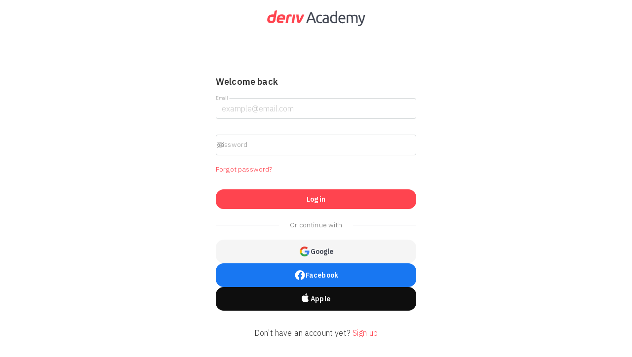

--- FILE ---
content_type: text/html;charset=UTF-8
request_url: https://oauth.deriv.com/oauth2/authorize?app_id=37228&l=EN&signup_device=desktop&date_first_contact=2023-10-16&brand=deriv
body_size: 20562
content:
<!DOCTYPE html>
<html>
    <head>
        <title>Log in | Oauth.deriv.com </title>
        <meta name="viewport" content="width=device-width, initial-scale=1.0" />
        <meta name="description" content="Log in to your Deriv online trading account and start trading on the most popular financial markets.">
        <meta name="keywords" content="online trading, deriv trading, online trading account, deriv account">

        <!-- SVG favicon, is not supported in safari. need to add PNG icons -->
        <link rel="icon" type="image/svg+xml" href="data:image/svg+xml,%3Csvg xmlns='http://www.w3.org/2000/svg' width='72' height='72' viewBox='0 0 72 72' fill='none'%3E%3Cpath d='M0 28C0 12.536 12.536 0 28 0h16c15.464 0 28 12.536 28 28v16c0 15.464-12.536 28-28 28H28C12.536 72 0 59.464 0 44z' fill='%23FF444F'/%3E%3Cpath d='m45.167 14.917-2.321 13.166h-8.06c-7.518 0-14.684 6.091-16.012 13.61l-.563 3.2c-1.322 7.518 3.695 13.61 11.213 13.61h6.722c5.48 0 10.7-4.436 11.664-9.916L54 13.497zM39.45 47.346c-.296 1.692-1.82 3.07-3.513 3.07h-4.084c-3.38 0-5.64-2.743-5.047-6.128l.352-1.996c.6-3.38 3.824-6.128 7.203-6.128h7.06z' fill='%23fff'/%3E%3C/svg%3E"/>

       <style type="text/css">
    @import url("https://fonts.googleapis.com/css?family=IBM+Plex+Sans:300,600&display=swap");
    /*---------- variables ---------- */
        :root {
            /* colors */
            --color-black: #0e0e0e;
            --color-black-2: #2a2a2a;
            --color-black-3: #333333;
            --color-black-4: #182039;
            --color-white: #ffffff;
            --color-error-light: #FCEAEA;
            --color-red: #ff444f;
            --color-red-1: #dd573a;
            --color-red-2: #ffc9cc;
            --color-red-3: #d43e47;
            --color-grey: #c2c2c2;
            --color-grey-1: #999999;
            --color-grey-2: #666565;
            --color-grey-3: #f2f2f2;
            --color-grey-4: #f2f3f4;
            --color-grey-5: #d6dadb;
            --color-grey-6: #777777;
            --color-grey-7: #f3f3f3;
            --color-grey-8: #414652;
            --color-green: #85acb0;
            --color-blue: #4c76be;
            --color-blue-1: #1877F2;
            --color-blue-2: #365899;
            --color-yellow: #fff2df;

            /* sizes */
            --text-size-xxxs: 1rem;
            --text-size-xxs: 1.2rem;
            --text-size-xsm: 1.3rem;
            --text-size-xs: 1.4rem;
            --text-size-s: 1.6rem;
            --text-size-sm: 2rem;
            --text-size-m: 2.4rem;
            --text-size-l: 3.2rem;
            --text-size-xl: 4.8rem;
            --text-size-xxl: 6.4rem;
            font-size: 62.5%;
        }

        html {
            font-size: 62.5%;
        }
        body,
        * {
            font-family: "IBM Plex Sans", sans-serif;
        }
        body {
            margin: 0;
            background-color: #FFFFFF;
            letter-spacing: 0.15px;
        }
        header {
            display: flex;
            align-items: center;
            justify-content: center;
            height: 73px;
            margin-bottom: 4rem;
            background-color: #FFFFFF;
        }
        @media (max-width: 480px) {
            header {
                margin-bottom: unset;
            }
        }
        header #logo {
            display: flex;
            align-items: center;
            justify-content: center;
            max-width: 100%;
            border-style: solid;
            border-width: 0 0 0 0;
            border-color: var(--color-white);
            gap: 1rem;
        }
        header #subheader {
            height: 16px;
        }
        header #logo, header #subheader {
            padding: 0 9px;
        }
        a {
            color: var(--color-red);
            font-size: var(--text-size-xs);
            line-height: 1.5;
            text-decoration: none;
        }
        a:hover {
            cursor: pointer;
            text-decoration: underline;
        }
        p {
            color: var(--color-black-3);
            font-weight: normal;
            font-size: var(--text-size-xs);
            line-height: 1.5;
            margin: 0
        }
        p.secondary {
            color: var(--color-grey);
        }
        p.error {
            color: var(--color-red);
            font-size: var(--text-size-xxs);
            align-self: flex-start;
            padding-inline-start: 0.8rem;
        }
        h1,
        h2,
        h3 {
            font-weight: bold;
            line-height: 1.25;
            width: 100%;
            margin-top: 0;
        }
        h1 {
            font-size: var(--text-size-xxl);
        }
        h2 {
            font-size: var(--text-size-xl);
        }
        h3 {
            font-size: var(--text-size-l);
        }
        h4 {
            font-size: var(--text-size-m);
        }
        /*---------- form, input, button ---------- */
        #container {
            display: flex;
            flex-direction: column;
            align-items: start;
            max-width: 40.6rem;
            margin: auto;
            text-align: start;
            padding: 40px;
            background-color: var(--color-white);
            border-radius: 6px;
        }
        .rtl {
            direction: rtl;
        }
        @media (max-width: 480px) {
            #container {
                padding:40px 16px;
            }
        }
        form {
            display: flex;
            flex-direction: column;
            align-items: center;
            width: 100%;
            margin: 0 auto 3.2rem;
        }
        form .input-group {
            margin-top: 1.4rem;
            height: 3.8rem;
        }
        form .input-group:first-child {
            margin-top: 0;
        }
        form a {
            align-self: center;
        }
        div.input-group {
            width: 100%;
            height: max-content;
        }
        div.input-wrapper {
            position: relative;
            border: 1px solid var(--color-grey-5);
            border-radius: 4px;
        }
        div.input-error {
            min-height: 1.8rem;
        }
        div.input-wrapper:hover {
            border-color: var(--color-grey-6);
        }
        div.input-wrapper.has_error {
            border-color: var(--color-red);
        }
        div.input-wrapper.has_error input ~ label {
            color: var(--color-red);
        }
        div.input-wrapper .input-button {
            position: absolute;
            top: 0;
            inset-inline-end: 10px;
            width: 17px;
            height: 100%;
            background-repeat: no-repeat;
            background-position: center center;
            cursor: pointer;
            display: none;
        }
        div.input-wrapper #btnToggle.icon_hidden {
            background-image: url("[data-uri]");
        }
        div.input-wrapper #btnToggle.icon_visible {
            background-image: url("[data-uri]");
        }
        input[type=password]::-ms-reveal,
        input[type=password]::-ms-clear {
            display: none;
        }
        input {
            background: none;
            color: var(--color-black-3);
            font-size: var(--text-size-s);
            padding: 1rem 1rem 1rem 0.8rem;
            width: calc(100% - 1.8rem);
            display: block;
            border: none;
            border-radius: 0;
        }
        input::-webkit-input-placeholder {
            opacity: 0;
            -webkit-transition: opacity 0.25s;
            -o-transition: opacity 0.25s;
            transition: opacity 0.25s;
            padding-inline-start: 0.3rem;
        }
        input::-moz-placeholder {
            opacity: 0;
            -webkit-transition: opacity 0.25s;
            -o-transition: opacity 0.25s;
            transition: opacity 0.25s;
            padding-inline-start: 0.3rem;
        }
        input:-ms-input-placeholder {
            opacity: 0;
            -webkit-transition: opacity 0.25s;
            -o-transition: opacity 0.25s;
            transition: opacity 0.25s;
            padding-inline-start: 0.3rem;
        }
        input::-ms-input-placeholder {
            opacity: 0;
            -webkit-transition: opacity 0.25s;
            -o-transition: opacity 0.25s;
            transition: opacity 0.25s;
            padding-inline-start: 0.3rem;
        }
        input ~ label {
            color: var(--color-grey-1);
            font-size: var(--text-size-xs);
            position: absolute;
            pointer-events: none;
            inset-inline-start: 1.1rem;
            top: 1rem;
            transition: 0.25s ease all;
            transform-origin: top left;
        }
        input:focus {
            outline: none;
        }
        input:focus::-webkit-input-placeholder {
            opacity: 0.4;
        }
        input:focus::-moz-placeholder {
            opacity: 0.4;
        }
        input:focus:-ms-input-placeholder {
            opacity: 0.4;
        }
        input:focus::-ms-input-placeholder {
            opacity: 0.4;
        }
        input:focus::placeholder {
            opacity: 0.4;
        }
        input:focus ~ label,
        label.raised-label,
        input:not(:focus):not(:invalid) ~ label {
            background-color: var(--color-white);
            -webkit-transform: translate(-4px, -1.8rem) scale(0.71);
            -ms-transform: translate(-4px, -1.8rem) scale(0.71);
            transform: translate(-4px, -1.8rem) scale(0.71);
            padding: 0 4px;
            -webkit-transform-origin: top left;
            -ms-transform-origin: top left;
            transform-origin: top left;
        }
        /* somehow this `input:-webkit-autofill` was not picked on focus in Edge
        if we add it with other classes as above. it worked separately. */
        input:-webkit-autofill ~ label {
            background-color: var(--color-white);
            -webkit-transform: translate(0, -1.8rem) scale(0.75);
            padding: 0 4px;
            -webkit-transform-origin: top left;
        }
        input[style*="background"] ~ .input-button {
            inset-inline-end: 32px;
        }
        input:not(:placeholder-shown) ~ .input-button {
            display: block;
        }
        button {
            border-radius: 4px;
            padding: 1rem 1.6rem;
            font-size: 1.4rem;
            transition: all 0.25s;
            font-weight: bold;
        }
        button:hover {
            cursor: pointer;
        }
        button:focus,
        button:active {
            outline: none;
        }
        button:active {
            transform: scale(0.95);
        }
        button > * {
            pointer-events: none;
        }
        button.primary {
            border: 2px solid var(--color-red);
            color: var(--color-red);
            background: transparent;
        }
        button.primary:hover {
            background-color: var(--color-red);
            color: var(--color-white);
        }
        button.secondary {
            border: 2px solid var(--color-red);
            color: var(--color-white);
            background: var(--color-red);
        }
        button.secondary:hover {
            background-color: var(--color-red-3);
            border-color: var(--color-red-3);
        }
        button.tertiary {
            border: 2px solid var(--color-grey-1);
            color: var(--color-black);
            background: transparent;
        }
        button.tertiary:hover {
            background-color: rgba(0, 0, 0, 0.08);
        }
        #lost-password {
            align-self: flex-start;
            margin-bottom: 3rem;
        }
        #lost-password-container {
            display: flex;
            align-items: center;
            justify-content: space-between;
            width: 100%;
            flex-direction: column;
        }
        #lost-password-container button[type="submit"] {
            margin-inline-start: auto;
            border: none;
            width: 100%;
            height: 4rem;
            border-radius:16px !important;
        }
        #oa_social_login_container {
            margin: 1.6rem auto;
            width: 100%;
        }            
        #oa_social_login_container iframe #social_login {
            background: black !important;
        }
        div#oa_social_login_container iframe {
            height: 170px !important;
            width: 100% !important;
        }
        .error-banner {
            background-color: var(--color-error-light);
            font-size: var(--text-size-s);
            max-width: 100%;
            margin-bottom: 2rem;
            padding: 1.2rem 1.6rem;
            border-radius: 4px;
            display: flex;
            align-items: flex-start;
            justify-content: flex-start;
            gap: 1rem;
            line-height: 1.5;
            align-self: stretch; /* Match the form's width */
        }
        .error-banner .error-icon {
            flex-shrink: 0;
            display: flex;
            align-items: flex-start;
            justify-content: center;
        }
        .error-banner .error-icon svg {
            width: 24px;
            height: 24px;
        }
        .error-banner .error-text {
            flex: 1;
            text-align: left;
            font-weight: normal;
        }
        /* Keep the old style for backward compatibility */
        p.error-oneall {
            color: var(--color-red);
            font-size: var(--text-size-s);
            width: 100%;
            text-align: center;
            margin-bottom: 30px;
            margin-top: -20px;
        }
        .title-text {
            align-self: stretch;
            color: var(--system-light-1-prominent-text, #333);
            margin-top: 0;
            margin-bottom: 2rem;
            line-height: 26px;
            font-family: "IBM Plex Sans";
            font-size: 18px;
            font-weight: 700;
        }
        .deriv-url {
            background-color: var(--color-grey-3);
            border-radius: var(--text-size-s);
            margin-inline-start: 0.8rem;
            line-height: 0;
        }
        .binary-logo {
            margin-inline-end: 10px;
        }
        .binary-logo svg {
            vertical-align: middle;
        }
        .center-text {
            text-align: center;
        }
        .note-container {
            background-color: rgba(242, 243, 244, 0.56);
            display: flex;
            padding: 0.8em;
            margin-bottom: 2.5rem;
            align-items: center;
            border-radius: 4px;
        }
        .note-wrapper {
            text-align: start;
            display: flex;
            flex-direction: column;
            min-height: 42px;
        }
        .note-title {
            font-size: var(--text-size-xs);
            color: var(--color-grey-2);
            text-align: start;
            font-weight: normal;
            margin: 0;
            line-height: 21px;
        }
        .note-text {
            color: var(--color-grey-2);
            font-size: var(--text-size-xxxs);
        }
        .separator {
            width: 100%;
            border-top: 1px solid var(--color-grey-5);
        }
        .social-text {
            color: var(--color-grey-6);
            width: fit-content;
            margin: auto;
            transform: translateY(-11px);
            background: var(--color-white);
            padding: 0 2.2rem;
        }
        .account-link {
            font-size: var(--text-size-s);
        }
        .account-text {
            color: var(--color-black-3);
            font-size: var(--text-size-s);
            width: 100%;
            text-align: center;
            margin-bottom: 30px;
            margin-top: -20px;
        }
        @media (max-width: 480px) {
            .account-text {
                margin-top: -18px;
                margin:1.6rem auto 0;
            }
        }
        @media (max-width: 435px) {
            .account-text {
                margin-top: -18px;
                width: 58%
            }
        }
        @media (max-width: 360px) {
            .account-text {
                width: 63%
            }
        }
        .hide {
            display: none;
        }
        @media (max-width: 368px) {
            html {
                font-size: 55%;
            }
            .subtitle-text {
                flex-direction: column;
            }
            .deriv-url {
                margin-top: 0.8rem;
                margin-inline-start: 0;
            }
        }
        /*---------- Scopes confirmation page ---------- */
        .scope-confirms#container {
            max-width: 50rem;
        }
        .scope-title {
            margin-bottom: 0.8rem;
        }
        .scope-subtitle {
            font-size: var(--text-size-sm);
        }
        .scopes {
            margin-top: 2.4rem;
            margin-bottom: 3.2rem;
            padding: 2.4rem;
            background: var(--color-grey-7);
        }
        .scopes ul {
            text-align: start;
            margin: 0;
            padding: 0;
            padding-inline-start: 2rem;
        }
        .scopes li {
            color: var(--color-black-3);
            font-size: var(--text-size-s);
            padding: 1rem 0;
        }
        #btnCancel {
            margin-inline-end: 0.8rem;
        }
        /*---------- reactivate account page ---------- */
        .reactivate-account#container {
            align-items: center;
            text-align: center;
        }
        .reactivate-title {
            font-size: 2.4rem;
            margin-bottom: 0.8rem;
        }
        .reactivate-description {
            font-size: 1.6rem;
            margin-bottom: 2.4rem;
        }
        .reactivate-description a {
            font-size: 1.6rem;
        }
        @media (max-width: 450px) {
            .reactivate-account#container {
                background-color: unset;
                box-shadow: unset;
            }
            .reactivate-title {
                font-size: 2rem;
            }
        }
        .popup {
            background: rgba(0, 0, 0, 0.72);
            position: fixed;
            bottom: 0;
            right: 0;
            left: 0;
            top: 0;
            display: flex;
            justify-content: center;
            align-items: center;
            z-index: 1;
        }
        .popup-container {
            display: flex;
            width: 32.8rem;
            padding: 16px;
            gap: 1.6rem;
            flex-direction: column;
            align-items: flex-end;
            background-color: var(--color-white);
            border-radius: 8px;
            margin: 0 1.6rem;
        }
        .popup-title {
            display: flex;
            flex-direction: row;
            align-items: center;
            padding: 0px;
            gap: 16px;
            width: 296px;
            height: 20px;
            flex: none;
            order: 0;
            align-self: stretch;
            flex-grow: 0;
            z-index: 2;
            font-family: "IBM Plex Sans";
            font-size: 14px;
            font-weight: 700;
            line-height: 20px;
            text-align: start;
        }
        .popup-text {
            display: flex;
            flex-direction: column;
            align-items: flex-start;
            font-size: var(--text-size-xxs);
            line-height: 1.8rem;
            color: var(--color-black-3);
            text-align: start;
        }
        .popup-btn {
            background-color: var(--color-red);
            border-radius: 4px;
            padding: 10px 16px 10px 16px;
            color: var(--color-white);
            font-size: var(--text-size-xs);
            cursor: pointer;
            font-weight: 700;
        }
        #passkeysContainer {
            width: 100%;
        }
        #passkeysForm {
            margin-bottom: 0;
        }
        .passkey {
            border-radius: 16px;
            border: 2px solid var(--system-light-3-less-prominent-text, #999);
            width: 100%;
        }
        .biometrics {
            border: 1px solid var(--color-red);
        }
        .passkey-btn {
            display: flex;
            align-items: center;
            justify-content: center;
            gap: 0.8rem;
            color: #333333;
            height: 44px;
        }
        .biometrics-btn {
            color: var(--color-red);
        }
        a.passkey-btn:hover {
            text-decoration: none;
        }
        .passkey-text {
            font-weight: 700;
        }
        @media screen and (min-width: 767px) {
            #passkeysContainer.desktop-hidden{
                display: none;
            }
            .separator {
                display: none;
            }
        }
        .separator-show {
            display: block;
        }
            
        #passkeysContainer + .account-text {
            margin-top: 17px;
        }
</style>


    </head>
    <body class="oauth">

    <style>
    .deriv-loader__container {
        display: none; /* Initially hidden */
        z-index: 1000;
        inset: 0;
        position: fixed;
        background: rgba(255, 255, 255, 0.7);
        pointer-events: all;
    }
    .deriv-loader {
        display: flex;
        width: 7.2rem;
        height: 3.2rem;
        transition: all 0.4s ease;
        justify-content: space-between;
        align-items: center;
        margin: auto;
    }

    .deriv-loader__element {
        display: block;
        width: 0.8rem;
        height: 3.2rem;
        animation: loader 1.5s ease-in infinite both;
        border-radius: 1rem;
        background-color: var(--color-green);
    }

    .deriv-loader__element:nth-child(1) {
        animation-delay: 0.1s;
    }

    .deriv-loader__element:nth-child(2) {
        animation-delay: 0.2s;
    }

    .deriv-loader__element:nth-child(3) {
        animation-delay: 0.3s;
    }

    .deriv-loader__element:nth-child(4) {
        animation-delay: 0.4s;
    }

    .deriv-loader__element:nth-child(5) {
        animation-delay: 0.5s;
    }

    @keyframes loader {
        0% {
            bottom: 0;
            height: 50%;
        }
        12.5% {
            bottom: 0;
            height: 75%;
        }
        25% {
            bottom: 75%;
            height: 100%;
        }
        37.5% {
            bottom: 0;
            height: 75%;
        }
        50% {
            bottom: 0;
            height: 50%;
        }
        100% {
            bottom: 0;
            height: 50%;
        }
    }
</style>

<!-- Loader Element -->
<div class="deriv-loader__container" id="loader">
    <div class="deriv-loader">
        <span class="deriv-loader__element"></span>
        <span class="deriv-loader__element"></span>
        <span class="deriv-loader__element"></span>
        <span class="deriv-loader__element"></span>
        <span class="deriv-loader__element"></span>
    </div>
</div>

<script>
    <!-- Deriv loader switcher to be reused in other places -->
    function shouldShowPageLoader(should_show) {
        const loader = document.getElementById('loader');
        if (loader) {
            loader.style.display = should_show ? 'flex' : 'none';
        }
    }

    <!-- Show loader with every triggered submit event -->
    document.addEventListener('DOMContentLoaded', function() {
        const form = document.querySelector('form');
        form.addEventListener('submit', function() {
            shouldShowPageLoader(true);
        });
    });
</script>

    
<header>
    <div id="logo-container">
         <div id="logo">
    <svg xmlns="http://www.w3.org/2000/svg" width="199" height="32" viewBox="0 0 149 24" fill="none"><path d="m11.283.61-.963 5.65H6.972c-3.123 0-6.1 2.615-6.65 5.843l-.234 1.373c-.55 3.228 1.534 5.843 4.657 5.843h2.792c2.275 0 4.444-1.904 4.844-4.257L14.95 0zM8.908 14.53c-.123.727-.756 1.318-1.459 1.318H5.753c-1.403 0-2.342-1.177-2.096-2.63l.146-.857c.25-1.45 1.588-2.63 2.992-2.63h2.932zm28.153 4.79 2.196-12.88h3.474l-2.196 12.88h-3.477zm.376-12.73-.523 3.064c-1.646-.528-3.345-.36-3.866-.253l-1.692 9.922h-3.477l2.085-12.216a11.4 11.4 0 0 1 7.473-.517M23.35 6.26h-2.705c-2.635 0-5.147 2.206-5.611 4.93l-.547 3.2c-.464 2.724 1.293 4.93 3.928 4.93h5.753l.59-3.46h-5.406c-.878 0-1.465-.735-1.309-1.645l.018-.109h8.717l.497-2.917c.465-2.723-1.293-4.93-3.928-4.93zm.438 4.653-.02.186h-5.183l.028-.165c.156-.906.957-1.705 1.837-1.705h2.025c.87 0 1.457.785 1.313 1.684m32.498-4.472c-1.184 3.255-3.899 8.79-6.528 12.878h-3.476c-1.207-3.89-1.987-9.31-2.135-12.878h3.476c.063 1.164.567 5.48 1.142 8.494 1.578-2.933 3.317-6.78 4.041-8.494z" fill="#FF444F"/><path d="M71.768 19.333q-.395-1.08-.743-2.112-.35-1.056-.72-2.136h-7.292l-1.462 4.248h-2.346q.93-2.64 1.742-4.872a262 262 0 0 1 1.579-4.272 170 170 0 0 1 1.556-3.84 96 96 0 0 1 1.602-3.648h2.067a96 96 0 0 1 1.602 3.648q.765 1.824 1.532 3.84a166 166 0 0 1 1.602 4.272 475 475 0 0 1 1.742 4.872zm-2.113-6.168a186 186 0 0 0-1.487-4.032 65 65 0 0 0-1.509-3.768 65 65 0 0 0-1.556 3.768q-.72 1.944-1.44 4.032zm10.644 6.456q-1.464 0-2.578-.48a5.3 5.3 0 0 1-1.857-1.344 5.7 5.7 0 0 1-1.115-2.04q-.371-1.2-.371-2.64t.394-2.64q.418-1.2 1.161-2.064a5 5 0 0 1 1.811-1.368q1.092-.504 2.415-.504a9.3 9.3 0 0 1 1.626.144q.813.144 1.556.456l-.488 1.896a5 5 0 0 0-1.138-.384 6 6 0 0 0-1.347-.144q-1.81 0-2.786 1.176-.952 1.176-.952 3.432 0 1.008.209 1.848.232.84.697 1.44.487.6 1.23.936.744.312 1.811.312.86 0 1.556-.168t1.092-.36l.302 1.872q-.186.12-.535.24-.348.096-.79.168a8 8 0 0 1-.951.144 6.5 6.5 0 0 1-.952.072m8.704-1.896q.766 0 1.347-.024.603-.048.998-.144v-3.72q-.232-.12-.766-.192a7 7 0 0 0-1.254-.096 8 8 0 0 0-1.045.072 3 3 0 0 0-.998.312 2 2 0 0 0-.743.624q-.303.384-.302 1.032 0 1.2.743 1.68.742.456 2.02.456m-.186-11.184q1.3 0 2.183.36.906.336 1.44.984.556.624.79 1.512.231.864.231 1.92v7.8q-.278.048-.79.144-.486.072-1.114.144-.626.072-1.37.12-.72.072-1.44.072a7.7 7.7 0 0 1-1.88-.216 4.3 4.3 0 0 1-1.487-.672 3.2 3.2 0 0 1-.975-1.248q-.348-.768-.348-1.848 0-1.032.395-1.776.418-.744 1.114-1.2a5 5 0 0 1 1.626-.672 8.6 8.6 0 0 1 1.95-.216q.326 0 .674.048.348.024.65.096a10 10 0 0 1 .882.168v-.624q0-.552-.116-1.08a2.4 2.4 0 0 0-.418-.96 2 2 0 0 0-.836-.672q-.51-.264-1.347-.264-1.068 0-1.88.168-.79.144-1.185.312l-.255-1.848q.417-.192 1.393-.36.976-.192 2.113-.192m15.104 2.952q-.394-.336-1.137-.648a4.2 4.2 0 0 0-1.626-.312q-.928 0-1.602.36-.651.336-1.068.96-.418.6-.604 1.44a8.3 8.3 0 0 0-.186 1.8q0 2.184 1.045 3.384 1.046 1.176 2.787 1.176.882 0 1.463-.072.604-.096.928-.192zm0-8.4 2.16-.384v18.264a20 20 0 0 1-1.904.432q-1.16.216-2.671.216-1.392 0-2.507-.456a5.4 5.4 0 0 1-1.904-1.296q-.79-.84-1.231-2.04-.418-1.224-.418-2.736 0-1.44.348-2.64.372-1.2 1.068-2.064a4.85 4.85 0 0 1 1.695-1.344q1.022-.48 2.322-.48 1.046 0 1.835.288.813.288 1.207.552zm4.27 12.024q0-1.656.464-2.88.465-1.248 1.231-2.064a5 5 0 0 1 1.765-1.224 5.4 5.4 0 0 1 2.043-.408q2.439 0 3.739 1.584 1.3 1.56 1.3 4.776v.384q0 .216-.023.408h-8.267q.14 1.944 1.092 2.952.951 1.008 2.972 1.008 1.138 0 1.904-.192.79-.216 1.184-.408l.302 1.872q-.394.216-1.393.456-.975.24-2.229.24-1.58 0-2.74-.48-1.138-.504-1.881-1.368a5.7 5.7 0 0 1-1.115-2.04 9.4 9.4 0 0 1-.348-2.616m8.29-1.224q.023-1.512-.743-2.472-.744-.984-2.067-.984-.743 0-1.324.312a3 3 0 0 0-.952.768q-.395.48-.627 1.104-.209.624-.278 1.272zm4.425-4.68a28 28 0 0 1 1.951-.408q1.231-.216 2.833-.216 1.16 0 1.951.336.789.312 1.323.936.163-.12.511-.336t.859-.408q.511-.216 1.138-.36a5.2 5.2 0 0 1 1.347-.168q1.393 0 2.275.432a3.13 3.13 0 0 1 1.37 1.176q.511.768.674 1.824.186 1.056.186 2.304v7.008h-2.16v-6.528q0-1.104-.116-1.896-.093-.792-.395-1.32a1.7 1.7 0 0 0-.789-.768q-.488-.264-1.277-.264-1.092 0-1.812.312-.696.288-.952.528.186.624.279 1.368t.093 1.56v7.008h-2.16v-6.528q0-1.104-.116-1.896t-.418-1.32a1.7 1.7 0 0 0-.789-.768q-.487-.264-1.254-.264a11 11 0 0 0-1.417.096 6 6 0 0 0-.603.072q-.279.048-.372.072v10.536h-2.16zm17.248 14.448q.255.12.65.216.418.12.813.12 1.277 0 1.997-.6.72-.576 1.3-1.896a73 73 0 0 1-2.74-6.096 56 56 0 0 1-2.09-6.552h2.322q.255 1.08.604 2.328.371 1.248.813 2.568.44 1.32.952 2.64.51 1.32 1.068 2.544a66 66 0 0 0 1.532-4.992q.65-2.472 1.231-5.088h2.229a100 100 0 0 1-1.857 6.792 72 72 0 0 1-2.206 6.072 11.7 11.7 0 0 1-.976 1.848q-.488.792-1.091 1.296a4 4 0 0 1-1.37.744q-.743.24-1.695.24-.255 0-.534-.048a3.4 3.4 0 0 1-.558-.096 4 4 0 0 1-.487-.12 3 3 0 0 1-.302-.12z" fill="#414652"/></svg>
</div>

    </div>
</header>

    <script type="text/javascript">
   !function(){"use strict";window.RudderSnippetVersion="3.0.3";var sdkBaseUrl="https://cdn.rudderlabs.com/v3"
   ;var sdkName="rsa.min.js";var asyncScript=true;window.rudderAnalyticsBuildType="legacy",window.rudderanalytics=[]
   ;var e=["setDefaultInstanceKey","load","ready","page","track","identify","alias","group","reset","setAnonymousId","startSession","endSession","consent"]
   ;for(var n=0;n<e.length;n++){var t=e[n];window.rudderanalytics[t]=function(e){return function(){
   window.rudderanalytics.push([e].concat(Array.prototype.slice.call(arguments)))}}(t)}try{
   new Function('return import("")'),window.rudderAnalyticsBuildType="modern"}catch(a){}
   if(window.rudderAnalyticsMount=function(){
   "undefined"==typeof globalThis&&(Object.defineProperty(Object.prototype,"__globalThis_magic__",{get:function get(){
   return this},configurable:true}),__globalThis_magic__.globalThis=__globalThis_magic__,
   delete Object.prototype.__globalThis_magic__);var e=document.createElement("script")
   ;e.src="".concat(sdkBaseUrl,"/").concat(window.rudderAnalyticsBuildType,"/").concat(sdkName),e.async=asyncScript,
   document.head?document.head.appendChild(e):document.body.appendChild(e)
   },"undefined"==typeof Promise||"undefined"==typeof globalThis){var d=document.createElement("script")
   ;d.src="https://polyfill-fastly.io/v3/polyfill.min.js?version=3.111.0&features=Symbol%2CPromise&callback=rudderAnalyticsMount",
   d.async=asyncScript,document.head?document.head.appendChild(d):document.body.appendChild(d)}else{
   window.rudderAnalyticsMount()}window.rudderanalytics.load('1oV5agvlcnCZ6IH94wCKM1oR8Pd',"https://deriv-dataplane.rudderstack.com",{})}();
</script>
<script>   
   function trackEvent(action, loginProvider, errorMessage) {
       let appId = '37228';
       rudderanalytics.track("ce_login_form", {
           action: action,
           login_provider: loginProvider,
           error_message: errorMessage,
           app_id: appId,
       });
   }
   
</script>
<script src="https://cdn.jsdelivr.net/npm/@deriv-com/marketing-utils@2.0.5/dist/cookie.js" integrity="sha384-BkX/B/NVyAr40kUiqJd7dBe2tiW3urrXrXdixYR8RU5qXsVes1MLgSowh5fLqz0E" crossorigin="anonymous"></script>

<div id="container" class="">
   
   <h1 class="title-text" style="">Welcome back</h1>
   
   <div id="sls-error" class="error-banner center-text" style="display: none;">
      <span class="error-icon">
         <svg width="24" height="24" viewBox="0 0 24 24" fill="none" xmlns="http://www.w3.org/2000/svg">
            <path d="M11.75 6.65625L5.5625 16.8125C5.5 16.9062 5.5 16.9688 5.5 17.0625C5.5 17.3125 5.6875 17.5 5.9375 17.5H18.0312C18.2812 17.5 18.5 17.3125 18.5 17.0625C18.5 16.9688 18.4688 16.9062 18.4062 16.8125L12.2188 6.65625C12.1875 6.5625 12.0938 6.5 12 6.5C11.875 6.5 11.8125 6.5625 11.75 6.65625ZM10.4688 5.875C10.7812 5.34375 11.375 5 12 5C12.5938 5 13.1875 5.34375 13.5 5.875L19.6875 16.0312C19.875 16.3438 20 16.6875 20 17.0625C20 18.125 19.125 19 18.0312 19H5.9375C4.875 19 4 18.125 4 17.0625C4 16.6875 4.09375 16.3438 4.28125 16.0312L10.4688 5.875ZM13 15.5C13 16.0625 12.5312 16.5 12 16.5C11.4375 16.5 11 16.0625 11 15.5C11 14.9688 11.4375 14.5 12 14.5C12.5312 14.5 13 14.9688 13 15.5ZM12.75 9.75V12.75C12.75 13.1875 12.4062 13.5 12 13.5C11.5625 13.5 11.25 13.1875 11.25 12.75V9.75C11.25 9.34375 11.5625 9 12 9C12.4062 9 12.75 9.34375 12.75 9.75Z" fill="#DC2020"/>
         </svg>
      </span>
      <span class="error-text"></span>
   </div>
   <form novalidate id="frmLogin" method="POST">
      <div class='input-group'>
         <div class="input-wrapper ">
            <input type="text" id="txtEmail" name="email" placeholder="example@email.com" value="" required autocomplete="off"  autofocus="autofocus"  maxlength="254"  />
            <label for="txtEmail">Email</label>
            <span class="bar"></span>
         </div>
         <div class="input-error">
            <p class='hide error error_invalid'>That doesn&#39;t look like an email address.</p>
            <p class='hide error error_required'>Email is required.</p>
            <p class='hide error error_invalid_pass'>Your email and/or password is incorrect.</p>
            
         </div>
      </div>
      <div class="input-group">
         <div class="input-wrapper">
            <input type="password" id="txtPass" name="password" required autocomplete="off" />
            <label for="txtPass">Password</label>
            <span class="bar"></span>
            <span id="btnToggle" class="input-button icon_hidden"></span>
         </div>
         <div class="input-error">
            <p class='hide error error_required'>Password is required.</p>
         </div>
      </div>
            <div id="lost-password-container">
        
            
<a id="lost-password"  

    href="https://deriv.com/reset-password" 

>Forgot password?</a>

        
        <button type="submit" class="button secondary" name="login" value="Log in">Log in</button>
      </div>
      <input type="hidden" name="csrf_token" value="0e35efa52f8abb6849f4ec66b7b450ff8be16290" />
   </form>
   <div class="separator" id="separatorId">
      <p class="center-text social-text">
         Or continue with
      </p>
   </div>
   <div id="passkeysContainer" class="desktop-hidden"></div>
   <div class="providers_row social_login_providers"></div>
   <p id="signup-link" class="account-text">
       Don’t have an account yet? <a class='account-link' href=https://deriv.com/academy-signup>Sign up</a>
   </p>
</div>

<script type="text/javascript">
   trackEvent("open", null, null);
</script>

<!-- Firebase -->
<script>
window.local_config = {
    "marketing_growthbook": true,
    "social_login_apple": true,
    "social_login_fb": true,
    "social_login_google": true,
    "tracking_GTM": true,
    "tracking_datadog": true
};
</script>

<script src="https://www.gstatic.com/firebasejs/10.8.1/firebase-app-compat.js"></script>
<script src="https://www.gstatic.com/firebasejs/10.8.1/firebase-database-compat.js"></script>
<script>
    // Firebase configuration
    const firebaseConfig = {
        databaseURL: 'https://app-config-prod.firebaseio.com'
    };
    // Initialize Firebase
    firebase.initializeApp(firebaseConfig);
</script>


    <style>
    .providers_row {
        display: flex;
        justify-content: space-between;
        align-content: center;
        flex-direction: column;
        gap: 0.8rem;
    }
    .provider a.button {
        height: 48px;
        display: flex;
        justify-content: center;
        align-items: center;
        gap: 8px;
    }
    .account-text {
        margin-top: 17px;
    }
    .social_login_providers {
        margin: 0.8rem auto 1.6rem auto;
        width: 100%;
    }
    .provider_hidden {
        display: none !important;
    }
    .provider {
        border: none;
        border-radius: 16px;
    }
    .provider .name {
        color: var(--color-white);
        font-weight: 700;
    }
    .provider#provider_google {
        background: rgba(0, 0, 0, 0.04);
    }
    .provider#provider_google .name {
        color: var(--color-grey-8);
    }
    .provider#provider_google a.button .provider_icon {
        background-image: url("[data-uri]");
        background-repeat: no-repeat;
        width: 24px;
        height: 24px;
    }
    .provider#provider_facebook{
        background: var(--color-blue-1);
    }
    .provider#provider_facebook a.button .provider_icon {
        background-image: url("[data-uri]");
        background-repeat: no-repeat;
        width: 24px;
        height: 24px;
    }
    .provider#provider_apple {
        background:var(--color-black);
    }
    .provider#provider_apple a.button .provider_icon {
        background-image: url("[data-uri]");
        background-repeat: no-repeat;
        width: 18px;
        height: 22px;
    }
</style>
<!-- Social login -->

<script type="text/javascript">
function renderErrorIfExists() {
    const error = '';
    if(error){
        trackEvent("login_flow_error", error);

        const error_elm = document.getElementById('sls-error');
        const error_text = error_elm.querySelector('.error-text');
        if (error_text) {
            error_text.textContent = error;
        }
        error_elm.style.display = 'flex';
        
        // Scroll to error
        const offsetTop = error_elm.offsetTop;
        const offsetLeft = error_elm.offsetLeft;
        window.scrollTo({
            top: offsetTop,
            left: offsetLeft,
            behavior: 'smooth'
        });
    }
}
</script>


<script>
function renderSocialLoginButtons(providers, targetDiv) {
    function getEnabledProviders(config) {
        return providers.filter(provider => {
            const configKey = `social_login_${provider === 'facebook' ? 'fb' : provider}`;
            return config[configKey];
        });
    }

    function renderButtons(enabledProviders) {
        if (enabledProviders.length === 0) {
            targetDiv.innerHTML = '';
            update_separator(false);
            return;
        }

        targetDiv.innerHTML = enabledProviders.map(provider => `
            <div class="provider" id="provider_${provider}">
                <a class="button" id="button_${provider}"
                    href="/oauth2/social-login/${provider}${window.location.search}"
                    rel="nofollow" title="Login with ${provider}"
                    role="button" aria-label="Login with ${provider}" 
                    aria-haspopup="true">
                        <span class="provider_icon"></span>
                        <div class="name" id="name_${provider}">${provider.charAt(0).toUpperCase() + provider.slice(1)}</div>
                </a>
            </div>
        `).join('');

        update_separator(true);

        const buttons = targetDiv.querySelectorAll('.provider');
        buttons.forEach(button => {
            button.addEventListener('click', function() {
                const emailInput = document.getElementById('txtEmail');
                const passInput = document.getElementById('txtPass');
                if (emailInput && passInput) {
                    suppressCredentialErrors([emailInput, passInput]);
                }

                const provider = button.id.split('_')[1];
                trackEvent("login_started", provider, null);
                shouldShowPageLoader(true);
            });
        });

        renderErrorIfExists();
    }

    let fallbackTimeout = setTimeout(() => {
        const enabledProviders = getEnabledProviders(window.local_config);
        renderButtons(enabledProviders);
    }, 2000);

    // Set up listener for Firebase config updates
    const database = firebase.database();
    const dbRef = database.ref('remote_config/oauth');
    dbRef.on('value',
            (snapshot) => {
                clearTimeout(fallbackTimeout);
                const enabledProviders = getEnabledProviders(snapshot.val());
                renderButtons(enabledProviders);
            },
            (error) => {
                console.error("Firebase error:", error);
                // Fallback to local config if Firebase fails
                const enabledProviders = getEnabledProviders(window.local_config);
                renderButtons(enabledProviders);
            }
        );
}

const providers = ['google', 'facebook', 'apple'];
const targetDiv = document.querySelector('.providers_row.social_login_providers');
renderSocialLoginButtons(providers, targetDiv);
</script>


<script type="text/javascript">
   var frmLogin, txtEmail, txtPass, btnToggle;
   window.onload = function() {
       frmLogin  = document.getElementById('frmLogin');
       txtEmail  = document.getElementById('txtEmail');
       txtPass   = document.getElementById('txtPass');
       btnToggle = document.getElementById('btnToggle');

       // Check and handle email query parameter
       checkAndHandleEmailQueryParam();

       btnToggle.addEventListener('click', togglePasswordVisibility);
   
       if (frmLogin) {
           frmLogin.addEventListener('submit', function(e) {
                if (!validateAll()) {
                   trackEvent("login_flow_error", "email", "Input Validation Failed on the FE");
                   e.preventDefault();
                   shouldShowPageLoader(false);
                   return false;
                } else {
                   const email = txtEmail.value.trim();
                   const pass = txtPass.value.trim();

                   if (email !== '' && pass !== '') {
                       trackEvent("login_started", "email", null);
                    }
                }
            });
        }
   };
   
   function validateAll() {
       return validateEmail() && validatePass();
   }
   
   function validateEmail() {
       return validateField(txtEmail, new RegExp(/^[a-zA-Z0-9_.+-]+@[a-zA-Z0-9.-]+\.[a-zA-Z]{2,63}$/));
   }
   
   function validatePass() {
       return validateField(txtPass, new RegExp(/^[ -~]{6,25}$/));
   }
   
   function validateField(element, regex) {
       if (element) {
           hideErrors(element);
   
           var hasError = true;
           var value = (element.value || '').trim();
           element.value = value;
           if (!value) {
               showError(element, 'required');
           } else if (!regex.test(value) || !element.checkValidity()) {
               if (element === txtPass) {
                   showError(txtEmail, 'invalid_pass');
               } else {
                   showError(element, 'invalid');
               }
               raiseLabel(element, 1);
           } else {
               hasError = false;
               raiseLabel(element, !!value)
           }
   
           return !hasError;
       }
   }
   
   function hideErrors(element) {
       element.parentNode.classList.remove('has_error');
       element.parentNode.parentNode.querySelectorAll('.input-error .error').forEach(function (el) {
           el.classList.add('hide');
       });
   }

   function suppressCredentialErrors(elements){
        elements.forEach(function(element) {
            if (element && element.parentNode) {
                hideErrors(element);
                element.value= "";
            }
        });
   }

   function showError(element, errorType) {
       element.parentNode.classList.add('has_error');
       var el = element.parentNode.parentNode.querySelector('.input-error .error_' + errorType);
       if (el) {
           el.classList.remove('hide');
       }
   }
   
   function raiseLabel(element, should_raise) {
       element.parentNode.querySelector('label').classList[should_raise ? 'add' : 'remove']('raised-label');
   }
   
   function togglePasswordVisibility() {
       if (txtPass.type === 'password') {
           txtPass.type = 'text';
           btnToggle.classList.remove('icon_hidden');
           btnToggle.classList.add('icon_visible');
       } else {
           txtPass.type = 'password';
           btnToggle.classList.remove('icon_visible');
           btnToggle.classList.add('icon_hidden');
       }
   }

   function checkAndHandleEmailQueryParam() {
       // Get & Remove email parameter from URL
       const url = new URL(window.location);
       const emailParam = url.searchParams.get('email');
       url.searchParams.delete('email');
       window.history.replaceState({}, '', url.toString());
       
       if (emailParam && txtEmail) {
           const emailRegex = /^[a-zA-Z0-9_.+-]+@[a-zA-Z0-9.-]+\.[a-zA-Z]{2,63}$/;
           if (emailRegex.test(emailParam)) {
               // Prefill the email field
               txtEmail.value = emailParam;
               
               // Raise the label since field now has content
               raiseLabel(txtEmail, true);

               // Focus on password field for better UX
               if (txtPass) {
                   txtPass.focus();
               }
           }
       }
   }
</script>

<script src="https://www.datadoghq-browser-agent.com/us1/v4/datadog-rum.js" integrity="sha384-AN44pzJdfg/R/WQY2lwZ9Mzzu/brAJeuUsvxtjESP07/Gxht6HRx03ODQXfWRi+o" crossorigin="anonymous"></script>
<script>
   var DD_APP_ID = '5c8975a3-ec86-4a64-8a3a-e6888fdde082';
   var DD_CLIENT_TOKEN = 'pub08554ab30284600af157441bfb0fa923';
   
   if(window.DD_RUM && DD_APP_ID && DD_CLIENT_TOKEN) {
       window.DD_RUM.init({
           clientToken: DD_CLIENT_TOKEN,
           applicationId: DD_APP_ID,
           site: 'datadoghq.com',
           service: 'oauth.deriv.com',
           env: 'production',
           version: '1.0',
           sessionSampleRate: 10,
           trackResources: true,
           trackLongTasks: true,
           trackUserInteractions: true,
           trackFrustrations: true,
           defaultPrivacyLevel: 'mask-user-input',
           enableExperimentalFeatures: ['clickmap'],
       })
   }
</script>
<script src="https://cdn.jsdelivr.net/npm/@growthbook/growthbook@1.2.1/dist/bundles/index.js" integrity="sha384-IXpl06dgBjhWYQ408fUka+Y7J4jHSYW08gDByp0VN+mZU+ZlpTA3IKVv6GcYCW2t" crossorigin="anonymous"></script>


    <script>
/* [@simplewebauthn/browser@10.0.0] */
!function(e,t){"object"==typeof exports&&"undefined"!=typeof module?t(exports):"function"==typeof define&&define.amd?define(["exports"],t):t((e="undefined"!=typeof globalThis?globalThis:e||self).SimpleWebAuthnBrowser={})}(this,(function(e){"use strict";function t(e){const t=new Uint8Array(e);let r="";for(const e of t)r+=String.fromCharCode(e);return btoa(r).replace(/\+/g,"-").replace(/\//g,"_").replace(/=/g,"")}function r(e){const t=e.replace(/-/g,"+").replace(/_/g,"/"),r=(4-t.length%4)%4,n=t.padEnd(t.length+r,"="),o=atob(n),i=new ArrayBuffer(o.length),a=new Uint8Array(i);for(let e=0;e<o.length;e++)a[e]=o.charCodeAt(e);return i}function n(){return void 0!==window?.PublicKeyCredential&&"function"==typeof window.PublicKeyCredential}function o(e){const{id:t}=e;return{...e,id:r(t),transports:e.transports}}function i(e){return"localhost"===e||/^([a-z0-9]+(-[a-z0-9]+)*\.)+[a-z]{2,}$/i.test(e)}class a extends Error{constructor({message:e,code:t,cause:r,name:n}){super(e,{cause:r}),this.name=n??r.name,this.code=t}}const s=new class{createNewAbortSignal(){if(this.controller){const e=new Error("Cancelling existing WebAuthn API call for new one");e.name="AbortError",this.controller.abort(e)}const e=new AbortController;return this.controller=e,e.signal}cancelCeremony(){if(this.controller){const e=new Error("Manually cancelling existing WebAuthn API call");e.name="AbortError",this.controller.abort(e),this.controller=void 0}}},c=["cross-platform","platform"];function l(e){if(e&&!(c.indexOf(e)<0))return e}function u(e,t){console.warn(`The browser extension that intercepted this WebAuthn API call incorrectly implemented ${e}. You should report this error to them.\n`,t)}function d(){if(!n())return new Promise((e=>e(!1)));const e=window.PublicKeyCredential;return void 0===e.isConditionalMediationAvailable?new Promise((e=>e(!1))):e.isConditionalMediationAvailable()}e.WebAuthnAbortService=s,e.WebAuthnError=a,e.base64URLStringToBuffer=r,e.browserSupportsWebAuthn=n,e.browserSupportsWebAuthnAutofill=d,e.bufferToBase64URLString=t,e.platformAuthenticatorIsAvailable=function(){return n()?PublicKeyCredential.isUserVerifyingPlatformAuthenticatorAvailable():new Promise((e=>e(!1)))},e.startAuthentication=async function(e,c=!1){if(!n())throw new Error("WebAuthn is not supported in this browser");let u;0!==e.allowCredentials?.length&&(u=e.allowCredentials?.map(o));const h={...e,challenge:r(e.challenge),allowCredentials:u},f={};if(c){if(!await d())throw Error("Browser does not support WebAuthn autofill");if(document.querySelectorAll("input[autocomplete$='webauthn']").length<1)throw Error('No <input> with "webauthn" as the only or last value in its `autocomplete` attribute was detected');f.mediation="conditional",h.allowCredentials=[]}let p;f.publicKey=h,f.signal=s.createNewAbortSignal();try{p=await navigator.credentials.get(f)}catch(e){throw function({error:e,options:t}){const{publicKey:r}=t;if(!r)throw Error("options was missing required publicKey property");if("AbortError"===e.name){if(t.signal instanceof AbortSignal)return new a({message:"Authentication ceremony was sent an abort signal",code:"ERROR_CEREMONY_ABORTED",cause:e})}else{if("NotAllowedError"===e.name)return new a({message:e.message,code:"ERROR_PASSTHROUGH_SEE_CAUSE_PROPERTY",cause:e});if("SecurityError"===e.name){const t=window.location.hostname;if(!i(t))return new a({message:`${window.location.hostname} is an invalid domain`,code:"ERROR_INVALID_DOMAIN",cause:e});if(r.rpId!==t)return new a({message:`The RP ID "${r.rpId}" is invalid for this domain`,code:"ERROR_INVALID_RP_ID",cause:e})}else if("UnknownError"===e.name)return new a({message:"The authenticator was unable to process the specified options, or could not create a new assertion signature",code:"ERROR_AUTHENTICATOR_GENERAL_ERROR",cause:e})}return e}({error:e,options:f})}if(!p)throw new Error("Authentication was not completed");const{id:R,rawId:w,response:E,type:g}=p;let A;return E.userHandle&&(A=t(E.userHandle)),{id:R,rawId:t(w),response:{authenticatorData:t(E.authenticatorData),clientDataJSON:t(E.clientDataJSON),signature:t(E.signature),userHandle:A},type:g,clientExtensionResults:p.getClientExtensionResults(),authenticatorAttachment:l(p.authenticatorAttachment)}},e.startRegistration=async function(e){if(!n())throw new Error("WebAuthn is not supported in this browser");const c={publicKey:{...e,challenge:r(e.challenge),user:{...e.user,id:r(e.user.id)},excludeCredentials:e.excludeCredentials?.map(o)}};let d;c.signal=s.createNewAbortSignal();try{d=await navigator.credentials.create(c)}catch(e){throw function({error:e,options:t}){const{publicKey:r}=t;if(!r)throw Error("options was missing required publicKey property");if("AbortError"===e.name){if(t.signal instanceof AbortSignal)return new a({message:"Registration ceremony was sent an abort signal",code:"ERROR_CEREMONY_ABORTED",cause:e})}else if("ConstraintError"===e.name){if(!0===r.authenticatorSelection?.requireResidentKey)return new a({message:"Discoverable credentials were required but no available authenticator supported it",code:"ERROR_AUTHENTICATOR_MISSING_DISCOVERABLE_CREDENTIAL_SUPPORT",cause:e});if("required"===r.authenticatorSelection?.userVerification)return new a({message:"User verification was required but no available authenticator supported it",code:"ERROR_AUTHENTICATOR_MISSING_USER_VERIFICATION_SUPPORT",cause:e})}else{if("InvalidStateError"===e.name)return new a({message:"The authenticator was previously registered",code:"ERROR_AUTHENTICATOR_PREVIOUSLY_REGISTERED",cause:e});if("NotAllowedError"===e.name)return new a({message:e.message,code:"ERROR_PASSTHROUGH_SEE_CAUSE_PROPERTY",cause:e});if("NotSupportedError"===e.name)return 0===r.pubKeyCredParams.filter((e=>"public-key"===e.type)).length?new a({message:'No entry in pubKeyCredParams was of type "public-key"',code:"ERROR_MALFORMED_PUBKEYCREDPARAMS",cause:e}):new a({message:"No available authenticator supported any of the specified pubKeyCredParams algorithms",code:"ERROR_AUTHENTICATOR_NO_SUPPORTED_PUBKEYCREDPARAMS_ALG",cause:e});if("SecurityError"===e.name){const t=window.location.hostname;if(!i(t))return new a({message:`${window.location.hostname} is an invalid domain`,code:"ERROR_INVALID_DOMAIN",cause:e});if(r.rp.id!==t)return new a({message:`The RP ID "${r.rp.id}" is invalid for this domain`,code:"ERROR_INVALID_RP_ID",cause:e})}else if("TypeError"===e.name){if(r.user.id.byteLength<1||r.user.id.byteLength>64)return new a({message:"User ID was not between 1 and 64 characters",code:"ERROR_INVALID_USER_ID_LENGTH",cause:e})}else if("UnknownError"===e.name)return new a({message:"The authenticator was unable to process the specified options, or could not create a new credential",code:"ERROR_AUTHENTICATOR_GENERAL_ERROR",cause:e})}return e}({error:e,options:c})}if(!d)throw new Error("Registration was not completed");const{id:h,rawId:f,response:p,type:R}=d;let w,E,g,A;if("function"==typeof p.getTransports&&(w=p.getTransports()),"function"==typeof p.getPublicKeyAlgorithm)try{E=p.getPublicKeyAlgorithm()}catch(e){u("getPublicKeyAlgorithm()",e)}if("function"==typeof p.getPublicKey)try{const e=p.getPublicKey();null!==e&&(g=t(e))}catch(e){u("getPublicKey()",e)}if("function"==typeof p.getAuthenticatorData)try{A=t(p.getAuthenticatorData())}catch(e){u("getAuthenticatorData()",e)}return{id:h,rawId:t(f),response:{attestationObject:t(p.attestationObject),clientDataJSON:t(p.clientDataJSON),transports:w,publicKeyAlgorithm:E,publicKey:g,authenticatorData:A},type:R,clientExtensionResults:d.getClientExtensionResults(),authenticatorAttachment:l(d.authenticatorAttachment)}},Object.defineProperty(e,"__esModule",{value:!0})}));
</script>

<script>
    const { startAuthentication, browserSupportsWebAuthn } = SimpleWebAuthnBrowser;
    // Time for the authenticater to throw an error when device is not supported < ~50ms and time to cancel operation > ~250ms
    const DEVICE_NOT_SUPPORTED_TIMEOUT = 200; // Time in milliseconds

    document.addEventListener('DOMContentLoaded', async function () {
        if(browserSupportsWebAuthn()) {
            let growthbookEnabled = '1';
            if (growthbookEnabled === '0'){
                await renderPasskeysButtonAndStartAuthentication();
            }
            else{
                let GrowthBook = window.growthbook.GrowthBook;
                const gb = new GrowthBook({
                    apiHost: "https://cdn.growthbook.io",
                    clientKey: 'sdk-fhgICTwSP9dc4vos',
                });
                let passkeyFeatureFlag = await setAttributesAndCheckFeatureFlag(gb);

                if(passkeyFeatureFlag){
                    await renderPasskeysButtonAndStartAuthentication();
                }
            }
        } 
    });

    async function renderPasskeysButtonAndStartAuthentication() {
        renderPasskeysForm();
        if (0) {
            await startAuthenticationWithPasskeys();
        }
    }

    function renderPasskeysForm(){
        const passkeysForm = document.createElement('form');
        passkeysForm.method = 'POST';
        passkeysForm.id = 'passkeysForm';

        passkeysForm.innerHTML = `
            <div class="passkey ">
            
                <a class="button passkey-btn" id="btnPasskeys" href="#" rel="nofollow" title="Login with passkeys" role="button" aria-label="Login with passkeys" aria-haspopup="true">
                    <span>
                        <svg width="24" height="24" viewBox="0 0 24 24" fill="none" xmlns="http://www.w3.org/2000/svg">
                            <path d="M3 20V17.2C3 16.6333 3.14583 16.1125 3.4375 15.6375C3.72917 15.1625 4.11667 14.8 4.6 14.55C5.63333 14.0333 6.68333 13.6458 7.75 13.3875C8.81667 13.1292 9.9 13 11 13C11.3333 13 11.6667 13.0125 12 13.0375C12.3333 13.0625 12.6667 13.1 13 13.15C12.9333 14.1167 13.1083 15.0292 13.525 15.8875C13.9417 16.7458 14.55 17.45 15.35 18V20H3ZM19 23L17.5 21.5V16.85C16.7667 16.6333 16.1667 16.2208 15.7 15.6125C15.2333 15.0042 15 14.3 15 13.5C15 12.5333 15.3417 11.7083 16.025 11.025C16.7083 10.3417 17.5333 10 18.5 10C19.4667 10 20.2917 10.3417 20.975 11.025C21.6583 11.7083 22 12.5333 22 13.5C22 14.25 21.7875 14.9167 21.3625 15.5C20.9375 16.0833 20.4 16.5 19.75 16.75L21 18L19.5 19.5L21 21L19 23ZM11 12C9.9 12 8.95833 11.6083 8.175 10.825C7.39167 10.0417 7 9.1 7 8C7 6.9 7.39167 5.95833 8.175 5.175C8.95833 4.39167 9.9 4 11 4C12.1 4 13.0417 4.39167 13.825 5.175C14.6083 5.95833 15 6.9 15 8C15 9.1 14.6083 10.0417 13.825 10.825C13.0417 11.6083 12.1 12 11 12ZM18.5 14C18.7833 14 19.0208 13.9042 19.2125 13.7125C19.4042 13.5208 19.5 13.2833 19.5 13C19.5 12.7167 19.4042 12.4792 19.2125 12.2875C19.0208 12.0958 18.7833 12 18.5 12C18.2167 12 17.9792 12.0958 17.7875 12.2875C17.5958 12.4792 17.5 12.7167 17.5 13C17.5 13.2833 17.5958 13.5208 17.7875 13.7125C17.9792 13.9042 18.2167 14 18.5 14Z" fill="#333333"/>
                        </svg>
                    </span>
                    <span class="passkey-text">Passkey</span>
                </a>
            
            </div>

            <input type="hidden" name="publicKeyCredential" id="resp" />
            <input type="hidden" name="passkeys_login" id="passkeys_login" value="0" />
            <input type="hidden" name="csrf_token" value="0e35efa52f8abb6849f4ec66b7b450ff8be16290" />
        `;
        document.getElementById('passkeysContainer').appendChild(passkeysForm);
        document.getElementById('passkeys_login').value = "1";
        passkeyBtnClickEvent();
    }

    function passkeyBtnClickEvent(){
        document.getElementById('btnPasskeys').addEventListener('click', async function () {
            suppressCredentialErrors([
                document.getElementById('txtEmail'),
                document.getElementById('txtPass')
            ]);
            shouldShowPageLoader(true);
            await startAuthenticationWithPasskeys();
        });
    }

    async function startAuthenticationWithPasskeys() {
        trackEvent("login_started", "passkeys", null);
        const optionsResponse =  await fetchOptionsFromServer();
        if(optionsResponse){
            const assertionResponse =  await startWebAuthentication(optionsResponse.publicKey);
            if(assertionResponse)
            {
                document.getElementById('resp').value = JSON.stringify(assertionResponse);
                let form = document.getElementById("passkeysForm");
                form.submit();
            }
        }
    }

    async function fetchOptionsFromServer() {
        try {
            const response = await fetch('api/v1/passkeys/login/options');
            const options = await response.json();
            if(options.message && options.error_code){
                showErrorPopUp(options.message, options.title);
            }
            else{
                return options;
            }
        } catch (error) {
            showErrorPopUp(error, "Error");
        }
    }

    async function startWebAuthentication(publicKey) {
        const startTime = performance.now();
        try {
            return await startAuthentication(publicKey);
        } catch (error) {
            shouldShowPageLoader(false);
            const elapsedTime = performance.now() - startTime;
            // The Web Authentication API only returns a NotAllowedError code when the user cancels the operation or the device does not support WebAuthn.
            // As a workaround, we assume that the device does not support WebAuthn if the error is thrown within DEVICE_NOT_SUPPORTED_TIMEOUT,
            // as the operation of cancellation needs user interaction and takes more time.
            if (error.name === 'NotAllowedError' && elapsedTime < DEVICE_NOT_SUPPORTED_TIMEOUT) {
                showErrorPopUp("This device doesn’t support passkeys. Choose a different login method.", "Passkey login unavailable");
            }
        }
    }

    async function setAttributesAndCheckFeatureFlag(gb) {
        try {
            let userInfo = get_user_info();
            const attributes= await gb.setAttributes({
                    country: userInfo.country_code,
                    client_ip: userInfo.client_ip,
                    browser: userInfo.browser,
                    user_agent: userInfo.user_agent,
                    domain: userInfo.domain,
                    app_id: userInfo.app_id
            });
            await gb.loadFeatures();
            return gb.isOn("web_passkeys");
        } catch (error) {
            console.error("Error setting attributes and checking feature flag:", error);
            return false;
        }
    }

    function get_user_info() {
        try {
            let escapedJsonString = ('{&quot;app_id&quot;:&quot;37228&quot;,&quot;referrer&quot;:&quot;academy.deriv.com&quot;,&quot;rl_anonymous_id&quot;:&quot;&quot;,&quot;user_agent&quot;:&quot;Mozilla/5.0 (Macintosh; Intel Mac OS X 10_15_7) AppleWebKit/537.36 (KHTML, like Gecko) Chrome/131.0.0.0 Safari/537.36; ClaudeBot/1.0; +claudebot@anthropic.com)&quot;,&quot;client_ip&quot;:&quot;3.18.214.236&quot;,&quot;domain&quot;:&quot;oauth.deriv.com&quot;,&quot;country_code&quot;:&quot;us&quot;}');
            let unescapedJsonString = escapedJsonString.replace(/&quot;/g, '"');
            let user_info = JSON.parse(unescapedJsonString);
            user_info.browser = (user_info.user_agent.match(/(opera|chrome|safari|firefox|msie|trident(?=\/))\/?/i) || [])[1] || '';
            return user_info;
        } catch (error) {
            console.error("Error parsing user info:", error);
            return {};
        }
    }

    let passkeysError = "";
    if (passkeysError) {
        let passkeysErrorTitle = '';
        showErrorPopUp(passkeysError, passkeysErrorTitle);
    }
</script>


<script>
function showErrorPopUp(errorMessage, errorTitle) {
    shouldShowPageLoader(false);
    const errorDiv = document.createElement('div');
    errorDiv.className = "popup";
    errorDiv.innerHTML = `
        <div class="popup-container">
            <div class="popup-title">${errorTitle}</div>
            <div class="popup-text">${errorMessage}</div>
            <div class="popup-btn" onclick="clickOK()">Ok</div>
        </div>
    `;
    document.getElementById('passkeysContainer').appendChild(errorDiv);
    trackEvent("login_flow_error", "passkeys", errorMessage);
}

function clickOK() {
    const errorPopUp = document.getElementsByClassName("popup")[0];
    errorPopUp.parentNode.removeChild(errorPopUp);
}

</script>
<script type="text/javascript">
   function update_separator (show) {
       let separator = document.getElementById("separatorId");
       if (show) {     
           separator.classList.add("separator-show");
       }
       else{
           separator.classList.remove("separator-show");
       }
   }
</script>


    </body>
    <!-- Google Tag Manager -->
        <script>
            (function (w, d, s, l, i) {
                w[l] = w[l] || []; w[l].push({
                    'gtm.start':
                        new Date().getTime(), event: 'gtm.js'
                }); var f = d.getElementsByTagName(s)[0],
                    j = d.createElement(s), dl = l != 'dataLayer' ? '&l=' + l : ''; j.async = true; j.src =
                        'https://www.googletagmanager.com/gtm.js?id=' + i + dl; f.parentNode.insertBefore(j, f);
            })(window, document, 'script', 'dataLayer', 'GTM-NF7884S');
        </script>
        <!-- End Google Tag Manager -->
</html>


--- FILE ---
content_type: application/javascript; charset=utf-8
request_url: https://cdn.jsdelivr.net/npm/@growthbook/growthbook@1.2.1/dist/bundles/index.js
body_size: 23625
content:
var growthbook = (function (exports) {
  'use strict';

  const polyfills$1 = {
    fetch: globalThis.fetch ? globalThis.fetch.bind(globalThis) : undefined,
    SubtleCrypto: globalThis.crypto ? globalThis.crypto.subtle : undefined,
    EventSource: globalThis.EventSource
  };
  function getPolyfills() {
    return polyfills$1;
  }
  function hashFnv32a(str) {
    let hval = 0x811c9dc5;
    const l = str.length;
    for (let i = 0; i < l; i++) {
      hval ^= str.charCodeAt(i);
      hval += (hval << 1) + (hval << 4) + (hval << 7) + (hval << 8) + (hval << 24);
    }
    return hval >>> 0;
  }
  function hash(seed, value, version) {
    // New unbiased hashing algorithm
    if (version === 2) {
      return hashFnv32a(hashFnv32a(seed + value) + "") % 10000 / 10000;
    }
    // Original biased hashing algorithm (keep for backwards compatibility)
    if (version === 1) {
      return hashFnv32a(value + seed) % 1000 / 1000;
    }

    // Unknown hash version
    return null;
  }
  function getEqualWeights(n) {
    if (n <= 0) return [];
    return new Array(n).fill(1 / n);
  }
  function inRange(n, range) {
    return n >= range[0] && n < range[1];
  }
  function inNamespace(hashValue, namespace) {
    const n = hash("__" + namespace[0], hashValue, 1);
    if (n === null) return false;
    return n >= namespace[1] && n < namespace[2];
  }
  function chooseVariation(n, ranges) {
    for (let i = 0; i < ranges.length; i++) {
      if (inRange(n, ranges[i])) {
        return i;
      }
    }
    return -1;
  }
  function getUrlRegExp(regexString) {
    try {
      const escaped = regexString.replace(/([^\\])\//g, "$1\\/");
      return new RegExp(escaped);
    } catch (e) {
      console.error(e);
      return undefined;
    }
  }
  function isURLTargeted(url, targets) {
    if (!targets.length) return false;
    let hasIncludeRules = false;
    let isIncluded = false;
    for (let i = 0; i < targets.length; i++) {
      const match = _evalURLTarget(url, targets[i].type, targets[i].pattern);
      if (targets[i].include === false) {
        if (match) return false;
      } else {
        hasIncludeRules = true;
        if (match) isIncluded = true;
      }
    }
    return isIncluded || !hasIncludeRules;
  }
  function _evalSimpleUrlPart(actual, pattern, isPath) {
    try {
      // Escape special regex characters and change wildcard `_____` to `.*`
      let escaped = pattern.replace(/[*.+?^${}()|[\]\\]/g, "\\$&").replace(/_____/g, ".*");
      if (isPath) {
        // When matching pathname, make leading/trailing slashes optional
        escaped = "\\/?" + escaped.replace(/(^\/|\/$)/g, "") + "\\/?";
      }
      const regex = new RegExp("^" + escaped + "$", "i");
      return regex.test(actual);
    } catch (e) {
      return false;
    }
  }
  function _evalSimpleUrlTarget(actual, pattern) {
    try {
      // If a protocol is missing, but a host is specified, add `https://` to the front
      // Use "_____" as the wildcard since `*` is not a valid hostname in some browsers
      const expected = new URL(pattern.replace(/^([^:/?]*)\./i, "https://$1.").replace(/\*/g, "_____"), "https://_____");

      // Compare each part of the URL separately
      const comps = [[actual.host, expected.host, false], [actual.pathname, expected.pathname, true]];
      // We only want to compare hashes if it's explicitly being targeted
      if (expected.hash) {
        comps.push([actual.hash, expected.hash, false]);
      }
      expected.searchParams.forEach((v, k) => {
        comps.push([actual.searchParams.get(k) || "", v, false]);
      });

      // If any comparisons fail, the whole thing fails
      return !comps.some(data => !_evalSimpleUrlPart(data[0], data[1], data[2]));
    } catch (e) {
      return false;
    }
  }
  function _evalURLTarget(url, type, pattern) {
    try {
      const parsed = new URL(url, "https://_");
      if (type === "regex") {
        const regex = getUrlRegExp(pattern);
        if (!regex) return false;
        return regex.test(parsed.href) || regex.test(parsed.href.substring(parsed.origin.length));
      } else if (type === "simple") {
        return _evalSimpleUrlTarget(parsed, pattern);
      }
      return false;
    } catch (e) {
      return false;
    }
  }
  function getBucketRanges(numVariations, coverage, weights) {
    coverage = coverage === undefined ? 1 : coverage;

    // Make sure coverage is within bounds
    if (coverage < 0) {
      coverage = 0;
    } else if (coverage > 1) {
      coverage = 1;
    }

    // Default to equal weights if missing or invalid
    const equal = getEqualWeights(numVariations);
    weights = weights || equal;
    if (weights.length !== numVariations) {
      weights = equal;
    }

    // If weights don't add up to 1 (or close to it), default to equal weights
    const totalWeight = weights.reduce((w, sum) => sum + w, 0);
    if (totalWeight < 0.99 || totalWeight > 1.01) {
      weights = equal;
    }

    // Covert weights to ranges
    let cumulative = 0;
    return weights.map(w => {
      const start = cumulative;
      cumulative += w;
      return [start, start + coverage * w];
    });
  }
  function getQueryStringOverride(id, url, numVariations) {
    if (!url) {
      return null;
    }
    const search = url.split("?")[1];
    if (!search) {
      return null;
    }
    const match = search.replace(/#.*/, "") // Get rid of anchor
    .split("&") // Split into key/value pairs
    .map(kv => kv.split("=", 2)).filter(_ref => {
      let [k] = _ref;
      return k === id;
    }) // Look for key that matches the experiment id
    .map(_ref2 => {
      let [, v] = _ref2;
      return parseInt(v);
    }); // Parse the value into an integer

    if (match.length > 0 && match[0] >= 0 && match[0] < numVariations) return match[0];
    return null;
  }
  function isIncluded(include) {
    try {
      return include();
    } catch (e) {
      console.error(e);
      return false;
    }
  }
  const base64ToBuf = b => Uint8Array.from(atob(b), c => c.charCodeAt(0));
  async function decrypt(encryptedString, decryptionKey, subtle) {
    decryptionKey = decryptionKey || "";
    subtle = subtle || globalThis.crypto && globalThis.crypto.subtle || polyfills$1.SubtleCrypto;
    if (!subtle) {
      throw new Error("No SubtleCrypto implementation found");
    }
    try {
      const key = await subtle.importKey("raw", base64ToBuf(decryptionKey), {
        name: "AES-CBC",
        length: 128
      }, true, ["encrypt", "decrypt"]);
      const [iv, cipherText] = encryptedString.split(".");
      const plainTextBuffer = await subtle.decrypt({
        name: "AES-CBC",
        iv: base64ToBuf(iv)
      }, key, base64ToBuf(cipherText));
      return new TextDecoder().decode(plainTextBuffer);
    } catch (e) {
      throw new Error("Failed to decrypt");
    }
  }

  // eslint-disable-next-line @typescript-eslint/no-explicit-any
  function toString(input) {
    if (typeof input === "string") return input;
    return JSON.stringify(input);
  }

  // eslint-disable-next-line @typescript-eslint/no-explicit-any
  function paddedVersionString(input) {
    if (typeof input === "number") {
      input = input + "";
    }
    if (!input || typeof input !== "string") {
      input = "0";
    }
    // Remove build info and leading `v` if any
    // Split version into parts (both core version numbers and pre-release tags)
    // "v1.2.3-rc.1+build123" -> ["1","2","3","rc","1"]
    const parts = input.replace(/(^v|\+.*$)/g, "").split(/[-.]/);

    // If it's SemVer without a pre-release, add `~` to the end
    // ["1","0","0"] -> ["1","0","0","~"]
    // "~" is the largest ASCII character, so this will make "1.0.0" greater than "1.0.0-beta" for example
    if (parts.length === 3) {
      parts.push("~");
    }

    // Left pad each numeric part with spaces so string comparisons will work ("9">"10", but " 9"<"10")
    // Then, join back together into a single string
    return parts.map(v => v.match(/^[0-9]+$/) ? v.padStart(5, " ") : v).join("-");
  }
  function loadSDKVersion() {
    let version;
    try {
      // @ts-expect-error right-hand value to be replaced by build with string literal
      version = "1.2.1";
    } catch (e) {
      version = "";
    }
    return version;
  }
  function mergeQueryStrings(oldUrl, newUrl) {
    let currUrl;
    let redirectUrl;
    try {
      currUrl = new URL(oldUrl);
      redirectUrl = new URL(newUrl);
    } catch (e) {
      console.error("Unable to merge query strings: ".concat(e));
      return newUrl;
    }
    currUrl.searchParams.forEach((value, key) => {
      // skip  if search param already exists in redirectUrl
      if (redirectUrl.searchParams.has(key)) {
        return;
      }
      redirectUrl.searchParams.set(key, value);
    });
    return redirectUrl.toString();
  }
  function isObj(x) {
    return typeof x === "object" && x !== null;
  }
  function getAutoExperimentChangeType(exp) {
    if (exp.urlPatterns && exp.variations.some(variation => isObj(variation) && "urlRedirect" in variation)) {
      return "redirect";
    } else if (exp.variations.some(variation => isObj(variation) && (variation.domMutations || "js" in variation || "css" in variation))) {
      return "visual";
    }
    return "unknown";
  }

  // Guarantee the promise always resolves within {timeout} ms
  // Resolved value will be `null` when there's an error or it takes too long
  // Note: The promise will continue running in the background, even if the timeout is hit
  async function promiseTimeout(promise, timeout) {
    return new Promise(resolve => {
      let resolved = false;
      let timer;
      const finish = data => {
        if (resolved) return;
        resolved = true;
        timer && clearTimeout(timer);
        resolve(data || null);
      };
      if (timeout) {
        timer = setTimeout(() => finish(), timeout);
      }
      promise.then(data => finish(data)).catch(() => finish());
    });
  }

  // Config settings
  const cacheSettings = {
    // Consider a fetch stale after 1 minute
    staleTTL: 1000 * 60,
    // Max time to keep a fetch in cache (4 hours default)
    maxAge: 1000 * 60 * 60 * 4,
    cacheKey: "gbFeaturesCache",
    backgroundSync: true,
    maxEntries: 10,
    disableIdleStreams: false,
    idleStreamInterval: 20000,
    disableCache: false
  };
  const polyfills = getPolyfills();
  const helpers = {
    fetchFeaturesCall: _ref => {
      let {
        host,
        clientKey,
        headers
      } = _ref;
      return polyfills.fetch("".concat(host, "/api/features/").concat(clientKey), {
        headers
      });
    },
    fetchRemoteEvalCall: _ref2 => {
      let {
        host,
        clientKey,
        payload,
        headers
      } = _ref2;
      const options = {
        method: "POST",
        headers: {
          "Content-Type": "application/json",
          ...headers
        },
        body: JSON.stringify(payload)
      };
      return polyfills.fetch("".concat(host, "/api/eval/").concat(clientKey), options);
    },
    eventSourceCall: _ref3 => {
      let {
        host,
        clientKey,
        headers
      } = _ref3;
      if (headers) {
        return new polyfills.EventSource("".concat(host, "/sub/").concat(clientKey), {
          headers
        });
      }
      return new polyfills.EventSource("".concat(host, "/sub/").concat(clientKey));
    },
    startIdleListener: () => {
      let idleTimeout;
      const isBrowser = typeof window !== "undefined" && typeof document !== "undefined";
      if (!isBrowser) return;
      const onVisibilityChange = () => {
        if (document.visibilityState === "visible") {
          window.clearTimeout(idleTimeout);
          onVisible();
        } else if (document.visibilityState === "hidden") {
          idleTimeout = window.setTimeout(onHidden, cacheSettings.idleStreamInterval);
        }
      };
      document.addEventListener("visibilitychange", onVisibilityChange);
      return () => document.removeEventListener("visibilitychange", onVisibilityChange);
    },
    stopIdleListener: () => {
      // No-op, replaced by startIdleListener
    }
  };
  try {
    if (globalThis.localStorage) {
      polyfills.localStorage = globalThis.localStorage;
    }
  } catch (e) {
    // Ignore localStorage errors
  }

  // Global state
  const subscribedInstances = new Map();
  let cacheInitialized = false;
  const cache = new Map();
  const activeFetches = new Map();
  const streams = new Map();
  const supportsSSE = new Set();

  // Public functions
  function setPolyfills(overrides) {
    Object.assign(polyfills, overrides);
  }
  function configureCache(overrides) {
    Object.assign(cacheSettings, overrides);
    if (!cacheSettings.backgroundSync) {
      clearAutoRefresh();
    }
  }
  async function clearCache() {
    cache.clear();
    activeFetches.clear();
    clearAutoRefresh();
    cacheInitialized = false;
    await updatePersistentCache();
  }

  // Get or fetch features and refresh the SDK instance
  async function refreshFeatures(_ref4) {
    let {
      instance,
      timeout,
      skipCache,
      allowStale,
      backgroundSync
    } = _ref4;
    if (!backgroundSync) {
      cacheSettings.backgroundSync = false;
    }
    return fetchFeaturesWithCache({
      instance,
      allowStale,
      timeout,
      skipCache
    });
  }

  // Subscribe a GrowthBook instance to feature changes
  function subscribe(instance) {
    const key = getKey(instance);
    const subs = subscribedInstances.get(key) || new Set();
    subs.add(instance);
    subscribedInstances.set(key, subs);
  }
  function unsubscribe(instance) {
    subscribedInstances.forEach(s => s.delete(instance));
  }
  function onHidden() {
    streams.forEach(channel => {
      if (!channel) return;
      channel.state = "idle";
      disableChannel(channel);
    });
  }
  function onVisible() {
    streams.forEach(channel => {
      if (!channel) return;
      if (channel.state !== "idle") return;
      enableChannel(channel);
    });
  }

  // Private functions

  async function updatePersistentCache() {
    try {
      if (!polyfills.localStorage) return;
      await polyfills.localStorage.setItem(cacheSettings.cacheKey, JSON.stringify(Array.from(cache.entries())));
    } catch (e) {
      // Ignore localStorage errors
    }
  }

  // SWR wrapper for fetching features. May indirectly or directly start SSE streaming.
  async function fetchFeaturesWithCache(_ref5) {
    let {
      instance,
      allowStale,
      timeout,
      skipCache
    } = _ref5;
    const key = getKey(instance);
    const cacheKey = getCacheKey(instance);
    const now = new Date();
    const minStaleAt = new Date(now.getTime() - cacheSettings.maxAge + cacheSettings.staleTTL);
    await initializeCache();
    const existing = !cacheSettings.disableCache && !skipCache ? cache.get(cacheKey) : undefined;
    if (existing && (allowStale || existing.staleAt > now) && existing.staleAt > minStaleAt) {
      // Restore from cache whether SSE is supported
      if (existing.sse) supportsSSE.add(key);

      // Reload features in the background if stale
      if (existing.staleAt < now) {
        fetchFeatures(instance);
      }
      // Otherwise, if we don't need to refresh now, start a background sync
      else {
        startAutoRefresh(instance);
      }
      return {
        data: existing.data,
        success: true,
        source: "cache"
      };
    } else {
      const res = await promiseTimeout(fetchFeatures(instance), timeout);
      return res || {
        data: null,
        success: false,
        source: "timeout",
        error: new Error("Timeout")
      };
    }
  }
  function getKey(instance) {
    const [apiHost, clientKey] = instance.getApiInfo();
    return "".concat(apiHost, "||").concat(clientKey);
  }
  function getCacheKey(instance) {
    const baseKey = getKey(instance);
    if (!instance.isRemoteEval()) return baseKey;
    const attributes = instance.getAttributes();
    const cacheKeyAttributes = instance.getCacheKeyAttributes() || Object.keys(instance.getAttributes());
    const ca = {};
    cacheKeyAttributes.forEach(key => {
      ca[key] = attributes[key];
    });
    const fv = instance.getForcedVariations();
    const url = instance.getUrl();
    return "".concat(baseKey, "||").concat(JSON.stringify({
      ca,
      fv,
      url
    }));
  }

  // Populate cache from localStorage (if available)
  async function initializeCache() {
    if (cacheInitialized) return;
    cacheInitialized = true;
    try {
      if (polyfills.localStorage) {
        const value = await polyfills.localStorage.getItem(cacheSettings.cacheKey);
        if (!cacheSettings.disableCache && value) {
          const parsed = JSON.parse(value);
          if (parsed && Array.isArray(parsed)) {
            parsed.forEach(_ref6 => {
              let [key, data] = _ref6;
              cache.set(key, {
                ...data,
                staleAt: new Date(data.staleAt)
              });
            });
          }
          cleanupCache();
        }
      }
    } catch (e) {
      // Ignore localStorage errors
    }
    if (!cacheSettings.disableIdleStreams) {
      const cleanupFn = helpers.startIdleListener();
      if (cleanupFn) {
        helpers.stopIdleListener = cleanupFn;
      }
    }
  }

  // Enforce the maxEntries limit
  function cleanupCache() {
    const entriesWithTimestamps = Array.from(cache.entries()).map(_ref7 => {
      let [key, value] = _ref7;
      return {
        key,
        staleAt: value.staleAt.getTime()
      };
    }).sort((a, b) => a.staleAt - b.staleAt);
    const entriesToRemoveCount = Math.min(Math.max(0, cache.size - cacheSettings.maxEntries), cache.size);
    for (let i = 0; i < entriesToRemoveCount; i++) {
      cache.delete(entriesWithTimestamps[i].key);
    }
  }

  // Called whenever new features are fetched from the API
  function onNewFeatureData(key, cacheKey, data) {
    // If contents haven't changed, ignore the update, extend the stale TTL
    const version = data.dateUpdated || "";
    const staleAt = new Date(Date.now() + cacheSettings.staleTTL);
    const existing = !cacheSettings.disableCache ? cache.get(cacheKey) : undefined;
    if (existing && version && existing.version === version) {
      existing.staleAt = staleAt;
      updatePersistentCache();
      return;
    }
    if (!cacheSettings.disableCache) {
      // Update in-memory cache
      cache.set(cacheKey, {
        data,
        version,
        staleAt,
        sse: supportsSSE.has(key)
      });
      cleanupCache();
    }
    // Update local storage (don't await this, just update asynchronously)
    updatePersistentCache();

    // Update features for all subscribed GrowthBook instances
    const instances = subscribedInstances.get(key);
    instances && instances.forEach(instance => refreshInstance(instance, data));
  }
  async function refreshInstance(instance, data) {
    await instance.setPayload(data || instance.getPayload());
  }

  // Fetch the features payload from helper function or from in-mem injected payload
  async function fetchFeatures(instance) {
    const {
      apiHost,
      apiRequestHeaders
    } = instance.getApiHosts();
    const clientKey = instance.getClientKey();
    const remoteEval = instance.isRemoteEval();
    const key = getKey(instance);
    const cacheKey = getCacheKey(instance);
    let promise = activeFetches.get(cacheKey);
    if (!promise) {
      const fetcher = remoteEval ? helpers.fetchRemoteEvalCall({
        host: apiHost,
        clientKey,
        payload: {
          attributes: instance.getAttributes(),
          forcedVariations: instance.getForcedVariations(),
          forcedFeatures: Array.from(instance.getForcedFeatures().entries()),
          url: instance.getUrl()
        },
        headers: apiRequestHeaders
      }) : helpers.fetchFeaturesCall({
        host: apiHost,
        clientKey,
        headers: apiRequestHeaders
      });

      // TODO: auto-retry if status code indicates a temporary error
      promise = fetcher.then(res => {
        if (!res.ok) {
          throw new Error("HTTP error: ".concat(res.status));
        }
        if (res.headers.get("x-sse-support") === "enabled") {
          supportsSSE.add(key);
        }
        return res.json();
      }).then(data => {
        onNewFeatureData(key, cacheKey, data);
        startAutoRefresh(instance);
        activeFetches.delete(cacheKey);
        return {
          data,
          success: true,
          source: "network"
        };
      }).catch(e => {
        activeFetches.delete(cacheKey);
        return {
          data: null,
          source: "error",
          success: false,
          error: e
        };
      });
      activeFetches.set(cacheKey, promise);
    }
    return promise;
  }

  // Start SSE streaming, listens to feature payload changes and triggers a refresh or re-fetch
  function startAutoRefresh(instance) {
    let forceSSE = arguments.length > 1 && arguments[1] !== undefined ? arguments[1] : false;
    const key = getKey(instance);
    const cacheKey = getCacheKey(instance);
    const {
      streamingHost,
      streamingHostRequestHeaders
    } = instance.getApiHosts();
    const clientKey = instance.getClientKey();
    if (forceSSE) {
      supportsSSE.add(key);
    }
    if (cacheSettings.backgroundSync && supportsSSE.has(key) && polyfills.EventSource) {
      if (streams.has(key)) return;
      const channel = {
        src: null,
        host: streamingHost,
        clientKey,
        headers: streamingHostRequestHeaders,
        cb: event => {
          try {
            if (event.type === "features-updated") {
              const instances = subscribedInstances.get(key);
              instances && instances.forEach(instance => {
                fetchFeatures(instance);
              });
            } else if (event.type === "features") {
              const json = JSON.parse(event.data);
              onNewFeatureData(key, cacheKey, json);
            }
            // Reset error count on success
            channel.errors = 0;
          } catch (e) {
            onSSEError(channel);
          }
        },
        errors: 0,
        state: "active"
      };
      streams.set(key, channel);
      enableChannel(channel);
    }
  }
  function onSSEError(channel) {
    if (channel.state === "idle") return;
    channel.errors++;
    if (channel.errors > 3 || channel.src && channel.src.readyState === 2) {
      // exponential backoff after 4 errors, with jitter
      const delay = Math.pow(3, channel.errors - 3) * (1000 + Math.random() * 1000);
      disableChannel(channel);
      setTimeout(() => {
        if (["idle", "active"].includes(channel.state)) return;
        enableChannel(channel);
      }, Math.min(delay, 300000)); // 5 minutes max
    }
  }

  function disableChannel(channel) {
    if (!channel.src) return;
    channel.src.onopen = null;
    channel.src.onerror = null;
    channel.src.close();
    channel.src = null;
    if (channel.state === "active") {
      channel.state = "disabled";
    }
  }
  function enableChannel(channel) {
    channel.src = helpers.eventSourceCall({
      host: channel.host,
      clientKey: channel.clientKey,
      headers: channel.headers
    });
    channel.state = "active";
    channel.src.addEventListener("features", channel.cb);
    channel.src.addEventListener("features-updated", channel.cb);
    channel.src.onerror = () => onSSEError(channel);
    channel.src.onopen = () => {
      channel.errors = 0;
    };
  }
  function destroyChannel(channel, key) {
    disableChannel(channel);
    streams.delete(key);
  }
  function clearAutoRefresh() {
    // Clear list of which keys are auto-updated
    supportsSSE.clear();

    // Stop listening for any SSE events
    streams.forEach(destroyChannel);

    // Remove all references to GrowthBook instances
    subscribedInstances.clear();

    // Run the idle stream cleanup function
    helpers.stopIdleListener();
  }

  var validAttributeName = /^[a-zA-Z:_][a-zA-Z0-9:_.-]*$/;
  var nullController = {
    revert: function revert() {}
  };
  var elements = /*#__PURE__*/new Map();
  var mutations = /*#__PURE__*/new Set();
  function getObserverInit(attr) {
    return attr === 'html' ? {
      childList: true,
      subtree: true,
      attributes: true,
      characterData: true
    } : {
      childList: false,
      subtree: false,
      attributes: true,
      attributeFilter: [attr]
    };
  }
  function getElementRecord(element) {
    var record = elements.get(element);
    if (!record) {
      record = {
        element: element,
        attributes: {}
      };
      elements.set(element, record);
    }
    return record;
  }
  function createElementPropertyRecord(el, attr, getCurrentValue, setValue, mutationRunner) {
    var currentValue = getCurrentValue(el);
    var record = {
      isDirty: false,
      originalValue: currentValue,
      virtualValue: currentValue,
      mutations: [],
      el: el,
      _positionTimeout: null,
      observer: new MutationObserver(function () {
        // enact a 1 second timeout that blocks subsequent firing of the
        // observer until the timeout is complete. This will prevent multiple
        // mutations from firing in quick succession, which can cause the
        // mutation to be reverted before the DOM has a chance to update.
        if (attr === 'position' && record._positionTimeout) return;else if (attr === 'position') record._positionTimeout = setTimeout(function () {
          record._positionTimeout = null;
        }, 1000);
        var currentValue = getCurrentValue(el);
        if (attr === 'position' && currentValue.parentNode === record.virtualValue.parentNode && currentValue.insertBeforeNode === record.virtualValue.insertBeforeNode) return;
        if (currentValue === record.virtualValue) return;
        record.originalValue = currentValue;
        mutationRunner(record);
      }),
      mutationRunner: mutationRunner,
      setValue: setValue,
      getCurrentValue: getCurrentValue
    };
    if (attr === 'position' && el.parentNode) {
      record.observer.observe(el.parentNode, {
        childList: true,
        subtree: true,
        attributes: false,
        characterData: false
      });
    } else {
      record.observer.observe(el, getObserverInit(attr));
    }
    return record;
  }
  function queueIfNeeded(val, record) {
    var currentVal = record.getCurrentValue(record.el);
    record.virtualValue = val;
    if (val && typeof val !== 'string') {
      if (!currentVal || val.parentNode !== currentVal.parentNode || val.insertBeforeNode !== currentVal.insertBeforeNode) {
        record.isDirty = true;
        runDOMUpdates();
      }
    } else if (val !== currentVal) {
      record.isDirty = true;
      runDOMUpdates();
    }
  }
  function htmlMutationRunner(record) {
    var val = record.originalValue;
    record.mutations.forEach(function (m) {
      return val = m.mutate(val);
    });
    queueIfNeeded(getTransformedHTML(val), record);
  }
  function classMutationRunner(record) {
    var val = new Set(record.originalValue.split(/\s+/).filter(Boolean));
    record.mutations.forEach(function (m) {
      return m.mutate(val);
    });
    queueIfNeeded(Array.from(val).filter(Boolean).join(' '), record);
  }
  function attrMutationRunner(record) {
    var val = record.originalValue;
    record.mutations.forEach(function (m) {
      return val = m.mutate(val);
    });
    queueIfNeeded(val, record);
  }
  function _loadDOMNodes(_ref) {
    var parentSelector = _ref.parentSelector,
      insertBeforeSelector = _ref.insertBeforeSelector;
    var parentNode = document.querySelector(parentSelector);
    if (!parentNode) return null;
    var insertBeforeNode = insertBeforeSelector ? document.querySelector(insertBeforeSelector) : null;
    if (insertBeforeSelector && !insertBeforeNode) return null;
    return {
      parentNode: parentNode,
      insertBeforeNode: insertBeforeNode
    };
  }
  function positionMutationRunner(record) {
    var val = record.originalValue;
    record.mutations.forEach(function (m) {
      var selectors = m.mutate();
      var newNodes = _loadDOMNodes(selectors);
      val = newNodes || val;
    });
    queueIfNeeded(val, record);
  }
  var getHTMLValue = function getHTMLValue(el) {
    return el.innerHTML;
  };
  var setHTMLValue = function setHTMLValue(el, value) {
    return el.innerHTML = value;
  };
  function getElementHTMLRecord(element) {
    var elementRecord = getElementRecord(element);
    if (!elementRecord.html) {
      elementRecord.html = createElementPropertyRecord(element, 'html', getHTMLValue, setHTMLValue, htmlMutationRunner);
    }
    return elementRecord.html;
  }
  var getElementPosition = function getElementPosition(el) {
    return {
      parentNode: el.parentElement,
      insertBeforeNode: el.nextElementSibling
    };
  };
  var setElementPosition = function setElementPosition(el, value) {
    if (value.insertBeforeNode && !value.parentNode.contains(value.insertBeforeNode)) {
      // skip position mutation - insertBeforeNode not a child of parent. happens
      // when mutation observer for indvidual element fires out of order
      return;
    }
    value.parentNode.insertBefore(el, value.insertBeforeNode);
  };
  function getElementPositionRecord(element) {
    var elementRecord = getElementRecord(element);
    if (!elementRecord.position) {
      elementRecord.position = createElementPropertyRecord(element, 'position', getElementPosition, setElementPosition, positionMutationRunner);
    }
    return elementRecord.position;
  }
  var setClassValue = function setClassValue(el, val) {
    return val ? el.className = val : el.removeAttribute('class');
  };
  var getClassValue = function getClassValue(el) {
    return el.className;
  };
  function getElementClassRecord(el) {
    var elementRecord = getElementRecord(el);
    if (!elementRecord.classes) {
      elementRecord.classes = createElementPropertyRecord(el, 'class', getClassValue, setClassValue, classMutationRunner);
    }
    return elementRecord.classes;
  }
  var getAttrValue = function getAttrValue(attrName) {
    return function (el) {
      var _el$getAttribute;
      return (_el$getAttribute = el.getAttribute(attrName)) != null ? _el$getAttribute : null;
    };
  };
  var setAttrValue = function setAttrValue(attrName) {
    return function (el, val) {
      return val !== null ? el.setAttribute(attrName, val) : el.removeAttribute(attrName);
    };
  };
  function getElementAttributeRecord(el, attr) {
    var elementRecord = getElementRecord(el);
    if (!elementRecord.attributes[attr]) {
      elementRecord.attributes[attr] = createElementPropertyRecord(el, attr, getAttrValue(attr), setAttrValue(attr), attrMutationRunner);
    }
    return elementRecord.attributes[attr];
  }
  function deleteElementPropertyRecord(el, attr) {
    var element = elements.get(el);
    if (!element) return;
    if (attr === 'html') {
      var _element$html, _element$html$observe;
      (_element$html = element.html) == null ? void 0 : (_element$html$observe = _element$html.observer) == null ? void 0 : _element$html$observe.disconnect();
      delete element.html;
    } else if (attr === 'class') {
      var _element$classes, _element$classes$obse;
      (_element$classes = element.classes) == null ? void 0 : (_element$classes$obse = _element$classes.observer) == null ? void 0 : _element$classes$obse.disconnect();
      delete element.classes;
    } else if (attr === 'position') {
      var _element$position, _element$position$obs;
      (_element$position = element.position) == null ? void 0 : (_element$position$obs = _element$position.observer) == null ? void 0 : _element$position$obs.disconnect();
      delete element.position;
    } else {
      var _element$attributes, _element$attributes$a, _element$attributes$a2;
      (_element$attributes = element.attributes) == null ? void 0 : (_element$attributes$a = _element$attributes[attr]) == null ? void 0 : (_element$attributes$a2 = _element$attributes$a.observer) == null ? void 0 : _element$attributes$a2.disconnect();
      delete element.attributes[attr];
    }
  }
  var transformContainer;
  function getTransformedHTML(html) {
    if (!transformContainer) {
      transformContainer = document.createElement('div');
    }
    transformContainer.innerHTML = html;
    return transformContainer.innerHTML;
  }
  function setPropertyValue(el, attr, m) {
    if (!m.isDirty) return;
    m.isDirty = false;
    var val = m.virtualValue;
    if (!m.mutations.length) {
      deleteElementPropertyRecord(el, attr);
    }
    m.setValue(el, val);
  }
  function setValue(m, el) {
    m.html && setPropertyValue(el, 'html', m.html);
    m.classes && setPropertyValue(el, 'class', m.classes);
    m.position && setPropertyValue(el, 'position', m.position);
    Object.keys(m.attributes).forEach(function (attr) {
      setPropertyValue(el, attr, m.attributes[attr]);
    });
  }
  function runDOMUpdates() {
    elements.forEach(setValue);
  } // find or create ElementPropertyRecord, add mutation to it, then run

  function startMutating(mutation, element) {
    var record = null;
    if (mutation.kind === 'html') {
      record = getElementHTMLRecord(element);
    } else if (mutation.kind === 'class') {
      record = getElementClassRecord(element);
    } else if (mutation.kind === 'attribute') {
      record = getElementAttributeRecord(element, mutation.attribute);
    } else if (mutation.kind === 'position') {
      record = getElementPositionRecord(element);
    }
    if (!record) return;
    record.mutations.push(mutation);
    record.mutationRunner(record);
  } // get (existing) ElementPropertyRecord, remove mutation from it, then run

  function stopMutating(mutation, el) {
    var record = null;
    if (mutation.kind === 'html') {
      record = getElementHTMLRecord(el);
    } else if (mutation.kind === 'class') {
      record = getElementClassRecord(el);
    } else if (mutation.kind === 'attribute') {
      record = getElementAttributeRecord(el, mutation.attribute);
    } else if (mutation.kind === 'position') {
      record = getElementPositionRecord(el);
    }
    if (!record) return;
    var index = record.mutations.indexOf(mutation);
    if (index !== -1) record.mutations.splice(index, 1);
    record.mutationRunner(record);
  } // maintain list of elements associated with mutation

  function refreshElementsSet(mutation) {
    // if a position mutation has already found an element to move, don't move
    // any more elements
    if (mutation.kind === 'position' && mutation.elements.size === 1) return;
    var existingElements = new Set(mutation.elements);
    var matchingElements = document.querySelectorAll(mutation.selector);
    matchingElements.forEach(function (el) {
      if (!existingElements.has(el)) {
        mutation.elements.add(el);
        startMutating(mutation, el);
      }
    });
  }
  function revertMutation(mutation) {
    mutation.elements.forEach(function (el) {
      return stopMutating(mutation, el);
    });
    mutation.elements.clear();
    mutations["delete"](mutation);
  }
  function refreshAllElementSets() {
    mutations.forEach(refreshElementsSet);
  } // Observer for elements that don't exist in the DOM yet

  var observer;
  function connectGlobalObserver() {
    if (typeof document === 'undefined') return;
    if (!observer) {
      observer = new MutationObserver(function () {
        refreshAllElementSets();
      });
    }
    refreshAllElementSets();
    observer.observe(document.documentElement, {
      childList: true,
      subtree: true,
      attributes: false,
      characterData: false
    });
  } // run on init

  connectGlobalObserver();
  function newMutation(m) {
    // Not in a browser
    if (typeof document === 'undefined') return nullController; // add to global index of mutations

    mutations.add(m); // run refresh on init to establish list of elements associated w/ mutation

    refreshElementsSet(m);
    return {
      revert: function revert() {
        revertMutation(m);
      }
    };
  }
  function html(selector, mutate) {
    return newMutation({
      kind: 'html',
      elements: new Set(),
      mutate: mutate,
      selector: selector
    });
  }
  function position(selector, mutate) {
    return newMutation({
      kind: 'position',
      elements: new Set(),
      mutate: mutate,
      selector: selector
    });
  }
  function classes(selector, mutate) {
    return newMutation({
      kind: 'class',
      elements: new Set(),
      mutate: mutate,
      selector: selector
    });
  }
  function attribute(selector, attribute, mutate) {
    if (!validAttributeName.test(attribute)) return nullController;
    if (attribute === 'class' || attribute === 'className') {
      return classes(selector, function (classnames) {
        var mutatedClassnames = mutate(Array.from(classnames).join(' '));
        classnames.clear();
        if (!mutatedClassnames) return;
        mutatedClassnames.split(/\s+/g).filter(Boolean).forEach(function (c) {
          return classnames.add(c);
        });
      });
    }
    return newMutation({
      kind: 'attribute',
      attribute: attribute,
      elements: new Set(),
      mutate: mutate,
      selector: selector
    });
  }
  function declarative(_ref2) {
    var selector = _ref2.selector,
      action = _ref2.action,
      value = _ref2.value,
      attr = _ref2.attribute,
      parentSelector = _ref2.parentSelector,
      insertBeforeSelector = _ref2.insertBeforeSelector;
    if (attr === 'html') {
      if (action === 'append') {
        return html(selector, function (val) {
          return val + (value != null ? value : '');
        });
      } else if (action === 'set') {
        return html(selector, function () {
          return value != null ? value : '';
        });
      }
    } else if (attr === 'class') {
      if (action === 'append') {
        return classes(selector, function (val) {
          if (value) val.add(value);
        });
      } else if (action === 'remove') {
        return classes(selector, function (val) {
          if (value) val["delete"](value);
        });
      } else if (action === 'set') {
        return classes(selector, function (val) {
          val.clear();
          if (value) val.add(value);
        });
      }
    } else if (attr === 'position') {
      if (action === 'set' && parentSelector) {
        return position(selector, function () {
          return {
            insertBeforeSelector: insertBeforeSelector,
            parentSelector: parentSelector
          };
        });
      }
    } else {
      if (action === 'append') {
        return attribute(selector, attr, function (val) {
          return val !== null ? val + (value != null ? value : '') : value != null ? value : '';
        });
      } else if (action === 'set') {
        return attribute(selector, attr, function () {
          return value != null ? value : '';
        });
      } else if (action === 'remove') {
        return attribute(selector, attr, function () {
          return null;
        });
      }
    }
    return nullController;
  }
  var index = {
    html: html,
    classes: classes,
    attribute: attribute,
    position: position,
    declarative: declarative
  };

  /* eslint-disable @typescript-eslint/no-explicit-any */
  const _regexCache = {};

  // The top-level condition evaluation function
  function evalCondition(obj, condition,
  // Must be included for `condition` to correctly evaluate group Operators
  savedGroups) {
    savedGroups = savedGroups || {};
    // Condition is an object, keys are either specific operators or object paths
    // values are either arguments for operators or conditions for paths
    for (const [k, v] of Object.entries(condition)) {
      switch (k) {
        case "$or":
          if (!evalOr(obj, v, savedGroups)) return false;
          break;
        case "$nor":
          if (evalOr(obj, v, savedGroups)) return false;
          break;
        case "$and":
          if (!evalAnd(obj, v, savedGroups)) return false;
          break;
        case "$not":
          if (evalCondition(obj, v, savedGroups)) return false;
          break;
        default:
          if (!evalConditionValue(v, getPath(obj, k), savedGroups)) return false;
      }
    }
    return true;
  }

  // Return value at dot-separated path of an object
  function getPath(obj, path) {
    const parts = path.split(".");
    let current = obj;
    for (let i = 0; i < parts.length; i++) {
      if (current && typeof current === "object" && parts[i] in current) {
        current = current[parts[i]];
      } else {
        return null;
      }
    }
    return current;
  }

  // Transform a regex string into a real RegExp object
  function getRegex(regex) {
    if (!_regexCache[regex]) {
      _regexCache[regex] = new RegExp(regex.replace(/([^\\])\//g, "$1\\/"));
    }
    return _regexCache[regex];
  }

  // Evaluate a single value against a condition
  function evalConditionValue(condition, value, savedGroups) {
    // Simple equality comparisons
    if (typeof condition === "string") {
      return value + "" === condition;
    }
    if (typeof condition === "number") {
      return value * 1 === condition;
    }
    if (typeof condition === "boolean") {
      return !!value === condition;
    }
    if (condition === null) {
      return value === null;
    }
    if (Array.isArray(condition) || !isOperatorObject(condition)) {
      return JSON.stringify(value) === JSON.stringify(condition);
    }

    // This is a special operator condition and we should evaluate each one separately
    for (const op in condition) {
      if (!evalOperatorCondition(op, value, condition[op], savedGroups)) {
        return false;
      }
    }
    return true;
  }

  // If the object has only keys that start with '$'
  function isOperatorObject(obj) {
    const keys = Object.keys(obj);
    return keys.length > 0 && keys.filter(k => k[0] === "$").length === keys.length;
  }

  // Return the data type of a value
  function getType(v) {
    if (v === null) return "null";
    if (Array.isArray(v)) return "array";
    const t = typeof v;
    if (["string", "number", "boolean", "object", "undefined"].includes(t)) {
      return t;
    }
    return "unknown";
  }

  // At least one element of actual must match the expected condition/value
  function elemMatch(actual, expected, savedGroups) {
    if (!Array.isArray(actual)) return false;
    const check = isOperatorObject(expected) ? v => evalConditionValue(expected, v, savedGroups) : v => evalCondition(v, expected, savedGroups);
    for (let i = 0; i < actual.length; i++) {
      if (actual[i] && check(actual[i])) {
        return true;
      }
    }
    return false;
  }
  function isIn(actual, expected) {
    // Do an intersection if attribute is an array
    if (Array.isArray(actual)) {
      return actual.some(el => expected.includes(el));
    }
    return expected.includes(actual);
  }

  // Evaluate a single operator condition
  function evalOperatorCondition(operator, actual, expected, savedGroups) {
    switch (operator) {
      case "$veq":
        return paddedVersionString(actual) === paddedVersionString(expected);
      case "$vne":
        return paddedVersionString(actual) !== paddedVersionString(expected);
      case "$vgt":
        return paddedVersionString(actual) > paddedVersionString(expected);
      case "$vgte":
        return paddedVersionString(actual) >= paddedVersionString(expected);
      case "$vlt":
        return paddedVersionString(actual) < paddedVersionString(expected);
      case "$vlte":
        return paddedVersionString(actual) <= paddedVersionString(expected);
      case "$eq":
        return actual === expected;
      case "$ne":
        return actual !== expected;
      case "$lt":
        return actual < expected;
      case "$lte":
        return actual <= expected;
      case "$gt":
        return actual > expected;
      case "$gte":
        return actual >= expected;
      case "$exists":
        // Using `!=` and `==` instead of strict checks so it also matches for undefined
        return expected ? actual != null : actual == null;
      case "$in":
        if (!Array.isArray(expected)) return false;
        return isIn(actual, expected);
      case "$inGroup":
        return isIn(actual, savedGroups[expected] || []);
      case "$notInGroup":
        return !isIn(actual, savedGroups[expected] || []);
      case "$nin":
        if (!Array.isArray(expected)) return false;
        return !isIn(actual, expected);
      case "$not":
        return !evalConditionValue(expected, actual, savedGroups);
      case "$size":
        if (!Array.isArray(actual)) return false;
        return evalConditionValue(expected, actual.length, savedGroups);
      case "$elemMatch":
        return elemMatch(actual, expected, savedGroups);
      case "$all":
        if (!Array.isArray(actual)) return false;
        for (let i = 0; i < expected.length; i++) {
          let passed = false;
          for (let j = 0; j < actual.length; j++) {
            if (evalConditionValue(expected[i], actual[j], savedGroups)) {
              passed = true;
              break;
            }
          }
          if (!passed) return false;
        }
        return true;
      case "$regex":
        try {
          return getRegex(expected).test(actual);
        } catch (e) {
          return false;
        }
      case "$type":
        return getType(actual) === expected;
      default:
        console.error("Unknown operator: " + operator);
        return false;
    }
  }

  // Recursive $or rule
  function evalOr(obj, conditions, savedGroups) {
    if (!conditions.length) return true;
    for (let i = 0; i < conditions.length; i++) {
      if (evalCondition(obj, conditions[i], savedGroups)) {
        return true;
      }
    }
    return false;
  }

  // Recursive $and rule
  function evalAnd(obj, conditions, savedGroups) {
    for (let i = 0; i < conditions.length; i++) {
      if (!evalCondition(obj, conditions[i], savedGroups)) {
        return false;
      }
    }
    return true;
  }

  const isBrowser = typeof window !== "undefined" && typeof document !== "undefined";
  const SDK_VERSION = loadSDKVersion();
  class GrowthBook {
    // context is technically private, but some tools depend on it so we can't mangle the name
    // _ctx below is a clone of this property that we use internally

    // Properties and methods that start with "_" are mangled by Terser (saves ~150 bytes)

    // eslint-disable-next-line

    constructor(context) {
      context = context || {};
      // These properties are all initialized in the constructor instead of above
      // This saves ~80 bytes in the final output
      this.version = SDK_VERSION;
      this._ctx = this.context = context;
      this._renderer = context.renderer || null;
      this._trackedExperiments = new Set();
      this._completedChangeIds = new Set();
      this._trackedFeatures = {};
      this.debug = !!context.debug;
      this._subscriptions = new Set();
      this._rtQueue = [];
      this._rtTimer = 0;
      this.ready = false;
      this._assigned = new Map();
      this._forcedFeatureValues = new Map();
      this._attributeOverrides = {};
      this._activeAutoExperiments = new Map();
      this._triggeredExpKeys = new Set();
      this._initialized = false;
      this._redirectedUrl = "";
      this._deferredTrackingCalls = new Map();
      this._autoExperimentsAllowed = !context.disableExperimentsOnLoad;
      if (context.remoteEval) {
        if (context.decryptionKey) {
          throw new Error("Encryption is not available for remoteEval");
        }
        if (!context.clientKey) {
          throw new Error("Missing clientKey");
        }
        let isGbHost = false;
        try {
          isGbHost = !!new URL(context.apiHost || "").hostname.match(/growthbook\.io$/i);
        } catch (e) {
          // ignore invalid URLs
        }
        if (isGbHost) {
          throw new Error("Cannot use remoteEval on GrowthBook Cloud");
        }
      } else {
        if (context.cacheKeyAttributes) {
          throw new Error("cacheKeyAttributes are only used for remoteEval");
        }
      }
      if (context.features) {
        this.ready = true;
      }
      if (isBrowser && context.enableDevMode) {
        window._growthbook = this;
        document.dispatchEvent(new Event("gbloaded"));
      }
      if (context.experiments) {
        this.ready = true;
        this._updateAllAutoExperiments();
      }

      // Hydrate sticky bucket service
      if (this._ctx.stickyBucketService && this._ctx.stickyBucketAssignmentDocs) {
        for (const key in this._ctx.stickyBucketAssignmentDocs) {
          const doc = this._ctx.stickyBucketAssignmentDocs[key];
          if (doc) {
            this._ctx.stickyBucketService.saveAssignments(doc).catch(() => {
              // Ignore hydration errors
            });
          }
        }
      }

      // Legacy - passing in features/experiments into the constructor instead of using init
      if (this.ready) {
        this.refreshStickyBuckets(this.getPayload());
      }
    }
    async setPayload(payload) {
      this._payload = payload;
      const data = await this.decryptPayload(payload);
      this._decryptedPayload = data;
      await this.refreshStickyBuckets(data);
      if (data.features) {
        this._ctx.features = data.features;
      }
      if (data.savedGroups) {
        this._ctx.savedGroups = data.savedGroups;
      }
      if (data.experiments) {
        this._ctx.experiments = data.experiments;
        this._updateAllAutoExperiments();
      }
      this.ready = true;
      this._render();
    }
    initSync(options) {
      this._initialized = true;
      const payload = options.payload;
      if (payload.encryptedExperiments || payload.encryptedFeatures) {
        throw new Error("initSync does not support encrypted payloads");
      }
      if (this._ctx.stickyBucketService && !this._ctx.stickyBucketAssignmentDocs) {
        throw new Error("initSync requires you to pass stickyBucketAssignmentDocs into the GrowthBook constructor");
      }
      this._payload = payload;
      this._decryptedPayload = payload;
      if (payload.features) {
        this._ctx.features = payload.features;
      }
      if (payload.experiments) {
        this._ctx.experiments = payload.experiments;
        this._updateAllAutoExperiments();
      }
      this.ready = true;
      if (options.streaming) {
        if (!this._ctx.clientKey) {
          throw new Error("Must specify clientKey to enable streaming");
        }
        startAutoRefresh(this, true);
        subscribe(this);
      }
      return this;
    }
    async init(options) {
      this._initialized = true;
      options = options || {};
      if (options.cacheSettings) {
        configureCache(options.cacheSettings);
      }
      if (options.payload) {
        await this.setPayload(options.payload);
        if (options.streaming) {
          if (!this._ctx.clientKey) {
            throw new Error("Must specify clientKey to enable streaming");
          }
          startAutoRefresh(this, true);
          subscribe(this);
        }
        return {
          success: true,
          source: "init"
        };
      } else {
        const {
          data,
          ...res
        } = await this._refresh({
          ...options,
          allowStale: true
        });
        if (options.streaming) {
          subscribe(this);
        }
        await this.setPayload(data || {});
        return res;
      }
    }

    /** @deprecated Use {@link init} */
    async loadFeatures(options) {
      this._initialized = true;
      options = options || {};
      if (options.autoRefresh) {
        // interpret deprecated autoRefresh option as subscribeToChanges
        this._ctx.subscribeToChanges = true;
      }
      const {
        data
      } = await this._refresh({
        ...options,
        allowStale: true
      });
      await this.setPayload(data || {});
      if (this._canSubscribe()) {
        subscribe(this);
      }
    }
    async refreshFeatures(options) {
      const res = await this._refresh({
        ...(options || {}),
        allowStale: false
      });
      if (res.data) {
        await this.setPayload(res.data);
      }
    }
    getApiInfo() {
      return [this.getApiHosts().apiHost, this.getClientKey()];
    }
    getApiHosts() {
      const defaultHost = this._ctx.apiHost || "https://cdn.growthbook.io";
      return {
        apiHost: defaultHost.replace(/\/*$/, ""),
        streamingHost: (this._ctx.streamingHost || defaultHost).replace(/\/*$/, ""),
        apiRequestHeaders: this._ctx.apiHostRequestHeaders,
        streamingHostRequestHeaders: this._ctx.streamingHostRequestHeaders
      };
    }
    getClientKey() {
      return this._ctx.clientKey || "";
    }
    getPayload() {
      return this._payload || {
        features: this.getFeatures(),
        experiments: this.getExperiments()
      };
    }
    getDecryptedPayload() {
      return this._decryptedPayload || this.getPayload();
    }
    isRemoteEval() {
      return this._ctx.remoteEval || false;
    }
    getCacheKeyAttributes() {
      return this._ctx.cacheKeyAttributes;
    }
    async _refresh(_ref) {
      var _ref2;
      let {
        timeout,
        skipCache,
        allowStale,
        streaming
      } = _ref;
      if (!this._ctx.clientKey) {
        throw new Error("Missing clientKey");
      }
      // Trigger refresh in feature repository
      return refreshFeatures({
        instance: this,
        timeout,
        skipCache: skipCache || this._ctx.disableCache,
        allowStale,
        backgroundSync: (_ref2 = streaming !== null && streaming !== void 0 ? streaming : this._ctx.backgroundSync) !== null && _ref2 !== void 0 ? _ref2 : true
      });
    }
    _render() {
      if (this._renderer) {
        try {
          this._renderer();
        } catch (e) {
          console.error("Failed to render", e);
        }
      }
    }

    /** @deprecated Use {@link setPayload} */
    setFeatures(features) {
      this._ctx.features = features;
      this.ready = true;
      this._render();
    }

    /** @deprecated Use {@link setPayload} */
    async setEncryptedFeatures(encryptedString, decryptionKey, subtle) {
      const featuresJSON = await decrypt(encryptedString, decryptionKey || this._ctx.decryptionKey, subtle);
      this.setFeatures(JSON.parse(featuresJSON));
    }

    /** @deprecated Use {@link setPayload} */
    setExperiments(experiments) {
      this._ctx.experiments = experiments;
      this.ready = true;
      this._updateAllAutoExperiments();
    }

    /** @deprecated Use {@link setPayload} */
    async setEncryptedExperiments(encryptedString, decryptionKey, subtle) {
      const experimentsJSON = await decrypt(encryptedString, decryptionKey || this._ctx.decryptionKey, subtle);
      this.setExperiments(JSON.parse(experimentsJSON));
    }
    async decryptPayload(data, decryptionKey, subtle) {
      data = {
        ...data
      };
      if (data.encryptedFeatures) {
        try {
          data.features = JSON.parse(await decrypt(data.encryptedFeatures, decryptionKey || this._ctx.decryptionKey, subtle));
        } catch (e) {
          console.error(e);
        }
        delete data.encryptedFeatures;
      }
      if (data.encryptedExperiments) {
        try {
          data.experiments = JSON.parse(await decrypt(data.encryptedExperiments, decryptionKey || this._ctx.decryptionKey, subtle));
        } catch (e) {
          console.error(e);
        }
        delete data.encryptedExperiments;
      }
      if (data.encryptedSavedGroups) {
        try {
          data.savedGroups = JSON.parse(await decrypt(data.encryptedSavedGroups, decryptionKey || this._ctx.decryptionKey, subtle));
        } catch (e) {
          console.error(e);
        }
        delete data.encryptedSavedGroups;
      }
      return data;
    }
    async setAttributes(attributes) {
      this._ctx.attributes = attributes;
      if (this._ctx.stickyBucketService) {
        await this.refreshStickyBuckets();
      }
      if (this._ctx.remoteEval) {
        await this._refreshForRemoteEval();
        return;
      }
      this._render();
      this._updateAllAutoExperiments();
    }
    async updateAttributes(attributes) {
      return this.setAttributes({
        ...this._ctx.attributes,
        ...attributes
      });
    }
    async setAttributeOverrides(overrides) {
      this._attributeOverrides = overrides;
      if (this._ctx.stickyBucketService) {
        await this.refreshStickyBuckets();
      }
      if (this._ctx.remoteEval) {
        await this._refreshForRemoteEval();
        return;
      }
      this._render();
      this._updateAllAutoExperiments();
    }
    async setForcedVariations(vars) {
      this._ctx.forcedVariations = vars || {};
      if (this._ctx.remoteEval) {
        await this._refreshForRemoteEval();
        return;
      }
      this._render();
      this._updateAllAutoExperiments();
    }

    // eslint-disable-next-line
    setForcedFeatures(map) {
      this._forcedFeatureValues = map;
      this._render();
    }
    async setURL(url) {
      if (url === this._ctx.url) return;
      this._ctx.url = url;
      this._redirectedUrl = "";
      if (this._ctx.remoteEval) {
        await this._refreshForRemoteEval();
        this._updateAllAutoExperiments(true);
        return;
      }
      this._updateAllAutoExperiments(true);
    }
    getAttributes() {
      return {
        ...this._ctx.attributes,
        ...this._attributeOverrides
      };
    }
    getForcedVariations() {
      return this._ctx.forcedVariations || {};
    }
    getForcedFeatures() {
      // eslint-disable-next-line
      return this._forcedFeatureValues || new Map();
    }
    getStickyBucketAssignmentDocs() {
      return this._ctx.stickyBucketAssignmentDocs || {};
    }
    getUrl() {
      return this._ctx.url || "";
    }
    getFeatures() {
      return this._ctx.features || {};
    }
    getExperiments() {
      return this._ctx.experiments || [];
    }
    getCompletedChangeIds() {
      return Array.from(this._completedChangeIds);
    }
    subscribe(cb) {
      this._subscriptions.add(cb);
      return () => {
        this._subscriptions.delete(cb);
      };
    }
    _canSubscribe() {
      var _this$_ctx$background;
      return ((_this$_ctx$background = this._ctx.backgroundSync) !== null && _this$_ctx$background !== void 0 ? _this$_ctx$background : true) && this._ctx.subscribeToChanges;
    }
    async _refreshForRemoteEval() {
      if (!this._ctx.remoteEval) return;
      if (!this._initialized) return;
      const res = await this._refresh({
        allowStale: false
      });
      if (res.data) {
        await this.setPayload(res.data);
      }
    }
    getAllResults() {
      return new Map(this._assigned);
    }
    destroy() {
      // Release references to save memory
      this._subscriptions.clear();
      this._assigned.clear();
      this._trackedExperiments.clear();
      this._completedChangeIds.clear();
      this._deferredTrackingCalls.clear();
      this._trackedFeatures = {};
      this._rtQueue = [];
      this._payload = undefined;
      if (this._rtTimer) {
        clearTimeout(this._rtTimer);
      }
      unsubscribe(this);
      if (isBrowser && window._growthbook === this) {
        delete window._growthbook;
      }

      // Undo any active auto experiments
      this._activeAutoExperiments.forEach(exp => {
        exp.undo();
      });
      this._activeAutoExperiments.clear();
      this._triggeredExpKeys.clear();
    }
    setRenderer(renderer) {
      this._renderer = renderer;
    }
    forceVariation(key, variation) {
      this._ctx.forcedVariations = this._ctx.forcedVariations || {};
      this._ctx.forcedVariations[key] = variation;
      if (this._ctx.remoteEval) {
        this._refreshForRemoteEval();
        return;
      }
      this._updateAllAutoExperiments();
      this._render();
    }
    run(experiment) {
      const {
        result
      } = this._run(experiment, null);
      this._fireSubscriptions(experiment, result);
      return result;
    }
    triggerExperiment(key) {
      this._triggeredExpKeys.add(key);
      if (!this._ctx.experiments) return null;
      const experiments = this._ctx.experiments.filter(exp => exp.key === key);
      return experiments.map(exp => {
        return this._runAutoExperiment(exp);
      }).filter(res => res !== null);
    }
    triggerAutoExperiments() {
      this._autoExperimentsAllowed = true;
      this._updateAllAutoExperiments(true);
    }
    _runAutoExperiment(experiment, forceRerun) {
      const existing = this._activeAutoExperiments.get(experiment);

      // If this is a manual experiment and it's not already running, skip
      if (experiment.manual && !this._triggeredExpKeys.has(experiment.key) && !existing) return null;

      // Check if this particular experiment is blocked by context settings
      // For example, if all visualEditor experiments are disabled
      const isBlocked = this._isAutoExperimentBlockedByContext(experiment);
      let result;
      let trackingCall;
      // Run the experiment (if blocked exclude)
      if (isBlocked) {
        result = this._getResult(experiment, -1, false, "");
      } else {
        ({
          result,
          trackingCall
        } = this._run(experiment, null));
        this._fireSubscriptions(experiment, result);
      }

      // A hash to quickly tell if the assigned value changed
      const valueHash = JSON.stringify(result.value);

      // If the changes are already active, no need to re-apply them
      if (!forceRerun && result.inExperiment && existing && existing.valueHash === valueHash) {
        return result;
      }

      // Undo any existing changes
      if (existing) this._undoActiveAutoExperiment(experiment);

      // Apply new changes
      if (result.inExperiment) {
        const changeType = getAutoExperimentChangeType(experiment);
        if (changeType === "redirect" && result.value.urlRedirect && experiment.urlPatterns) {
          const url = experiment.persistQueryString ? mergeQueryStrings(this._getContextUrl(), result.value.urlRedirect) : result.value.urlRedirect;
          if (isURLTargeted(url, experiment.urlPatterns)) {
            this.log("Skipping redirect because original URL matches redirect URL", {
              id: experiment.key
            });
            return result;
          }
          this._redirectedUrl = url;
          const {
            navigate,
            delay
          } = this._getNavigateFunction();
          if (navigate) {
            if (isBrowser) {
              var _this$_ctx$maxNavigat;
              // Wait for the possibly-async tracking callback, bound by min and max delays
              Promise.all([...(trackingCall ? [promiseTimeout(trackingCall, (_this$_ctx$maxNavigat = this._ctx.maxNavigateDelay) !== null && _this$_ctx$maxNavigat !== void 0 ? _this$_ctx$maxNavigat : 1000)] : []), new Promise(resolve => {
                var _this$_ctx$navigateDe;
                return window.setTimeout(resolve, (_this$_ctx$navigateDe = this._ctx.navigateDelay) !== null && _this$_ctx$navigateDe !== void 0 ? _this$_ctx$navigateDe : delay);
              })]).then(() => {
                try {
                  navigate(url);
                } catch (e) {
                  console.error(e);
                }
              });
            } else {
              try {
                navigate(url);
              } catch (e) {
                console.error(e);
              }
            }
          }
        } else if (changeType === "visual") {
          const undo = this._ctx.applyDomChangesCallback ? this._ctx.applyDomChangesCallback(result.value) : this._applyDOMChanges(result.value);
          if (undo) {
            this._activeAutoExperiments.set(experiment, {
              undo,
              valueHash
            });
          }
        }
      }
      return result;
    }
    _undoActiveAutoExperiment(exp) {
      const data = this._activeAutoExperiments.get(exp);
      if (data) {
        data.undo();
        this._activeAutoExperiments.delete(exp);
      }
    }
    _updateAllAutoExperiments(forceRerun) {
      if (!this._autoExperimentsAllowed) return;
      const experiments = this._ctx.experiments || [];

      // Stop any experiments that are no longer defined
      const keys = new Set(experiments);
      this._activeAutoExperiments.forEach((v, k) => {
        if (!keys.has(k)) {
          v.undo();
          this._activeAutoExperiments.delete(k);
        }
      });

      // Re-run all new/updated experiments
      for (const exp of experiments) {
        const result = this._runAutoExperiment(exp, forceRerun);

        // Once you're in a redirect experiment, break out of the loop and don't run any further experiments
        if (result !== null && result !== void 0 && result.inExperiment && getAutoExperimentChangeType(exp) === "redirect") {
          break;
        }
      }
    }
    _fireSubscriptions(experiment, result) {
      const key = experiment.key;

      // If assigned variation has changed, fire subscriptions
      const prev = this._assigned.get(key);
      // TODO: what if the experiment definition has changed?
      if (!prev || prev.result.inExperiment !== result.inExperiment || prev.result.variationId !== result.variationId) {
        this._assigned.set(key, {
          experiment,
          result
        });
        this._subscriptions.forEach(cb => {
          try {
            cb(experiment, result);
          } catch (e) {
            console.error(e);
          }
        });
      }
    }
    _trackFeatureUsage(key, res) {
      // Don't track feature usage that was forced via an override
      if (res.source === "override") return;

      // Only track a feature once, unless the assigned value changed
      const stringifiedValue = JSON.stringify(res.value);
      if (this._trackedFeatures[key] === stringifiedValue) return;
      this._trackedFeatures[key] = stringifiedValue;

      // Fire user-supplied callback
      if (this._ctx.onFeatureUsage) {
        try {
          this._ctx.onFeatureUsage(key, res);
        } catch (e) {
          // Ignore feature usage callback errors
        }
      }

      // In browser environments, queue up feature usage to be tracked in batches
      if (!isBrowser || !window.fetch) return;
      this._rtQueue.push({
        key,
        on: res.on
      });
      if (!this._rtTimer) {
        this._rtTimer = window.setTimeout(() => {
          // Reset the queue
          this._rtTimer = 0;
          const q = [...this._rtQueue];
          this._rtQueue = [];

          // Skip logging if a real-time usage key is not configured
          if (!this._ctx.realtimeKey) return;
          window.fetch("https://rt.growthbook.io/?key=".concat(this._ctx.realtimeKey, "&events=").concat(encodeURIComponent(JSON.stringify(q))), {
            cache: "no-cache",
            mode: "no-cors"
          }).catch(() => {
            // TODO: retry in case of network errors?
          });
        }, this._ctx.realtimeInterval || 2000);
      }
    }
    _getFeatureResult(key, value, source, ruleId, experiment, result) {
      const ret = {
        value,
        on: !!value,
        off: !value,
        source,
        ruleId: ruleId || ""
      };
      if (experiment) ret.experiment = experiment;
      if (result) ret.experimentResult = result;

      // Track the usage of this feature in real-time
      this._trackFeatureUsage(key, ret);
      return ret;
    }
    isOn(key) {
      return this.evalFeature(key).on;
    }
    isOff(key) {
      return this.evalFeature(key).off;
    }
    getFeatureValue(key, defaultValue) {
      const value = this.evalFeature(key).value;
      return value === null ? defaultValue : value;
    }

    /**
     * @deprecated Use {@link evalFeature}
     * @param id
     */
    // eslint-disable-next-line
    feature(id) {
      return this.evalFeature(id);
    }
    evalFeature(id) {
      return this._evalFeature(id);
    }
    _evalFeature(id, evalCtx) {
      evalCtx = evalCtx || {
        evaluatedFeatures: new Set()
      };
      if (evalCtx.evaluatedFeatures.has(id)) {
        return this._getFeatureResult(id, null, "cyclicPrerequisite");
      }
      evalCtx.evaluatedFeatures.add(id);
      evalCtx.id = id;

      // Global override
      if (this._forcedFeatureValues.has(id)) {
        return this._getFeatureResult(id, this._forcedFeatureValues.get(id), "override");
      }

      // Unknown feature id
      if (!this._ctx.features || !this._ctx.features[id]) {
        return this._getFeatureResult(id, null, "unknownFeature");
      }

      // Get the feature
      const feature = this._ctx.features[id];

      // Loop through the rules
      if (feature.rules) {
        rules: for (const rule of feature.rules) {
          // If there are prerequisite flag(s), evaluate them
          if (rule.parentConditions) {
            for (const parentCondition of rule.parentConditions) {
              const parentResult = this._evalFeature(parentCondition.id, evalCtx);
              // break out for cyclic prerequisites
              if (parentResult.source === "cyclicPrerequisite") {
                return this._getFeatureResult(id, null, "cyclicPrerequisite");
              }
              const evalObj = {
                value: parentResult.value
              };
              const evaled = evalCondition(evalObj, parentCondition.condition || {});
              if (!evaled) {
                // blocking prerequisite eval failed: feature evaluation fails
                if (parentCondition.gate) {
                  return this._getFeatureResult(id, null, "prerequisite");
                }
                continue rules;
              }
            }
          }

          // If there are filters for who is included (e.g. namespaces)
          if (rule.filters && this._isFilteredOut(rule.filters)) {
            continue;
          }

          // Feature value is being forced
          if ("force" in rule) {
            // If it's a conditional rule, skip if the condition doesn't pass
            if (rule.condition && !this._conditionPasses(rule.condition)) {
              continue;
            }

            // If this is a percentage rollout, skip if not included
            if (!this._isIncludedInRollout(rule.seed || id, rule.hashAttribute, this._ctx.stickyBucketService && !rule.disableStickyBucketing ? rule.fallbackAttribute : undefined, rule.range, rule.coverage, rule.hashVersion)) {
              continue;
            }

            // If this was a remotely evaluated experiment, fire the tracking callbacks
            if (rule.tracks) {
              rule.tracks.forEach(t => {
                this._track(t.experiment, t.result);
              });
            }
            return this._getFeatureResult(id, rule.force, "force", rule.id);
          }
          if (!rule.variations) {
            continue;
          }

          // For experiment rules, run an experiment
          const exp = {
            variations: rule.variations,
            key: rule.key || id
          };
          if ("coverage" in rule) exp.coverage = rule.coverage;
          if (rule.weights) exp.weights = rule.weights;
          if (rule.hashAttribute) exp.hashAttribute = rule.hashAttribute;
          if (rule.fallbackAttribute) exp.fallbackAttribute = rule.fallbackAttribute;
          if (rule.disableStickyBucketing) exp.disableStickyBucketing = rule.disableStickyBucketing;
          if (rule.bucketVersion !== undefined) exp.bucketVersion = rule.bucketVersion;
          if (rule.minBucketVersion !== undefined) exp.minBucketVersion = rule.minBucketVersion;
          if (rule.namespace) exp.namespace = rule.namespace;
          if (rule.meta) exp.meta = rule.meta;
          if (rule.ranges) exp.ranges = rule.ranges;
          if (rule.name) exp.name = rule.name;
          if (rule.phase) exp.phase = rule.phase;
          if (rule.seed) exp.seed = rule.seed;
          if (rule.hashVersion) exp.hashVersion = rule.hashVersion;
          if (rule.filters) exp.filters = rule.filters;
          if (rule.condition) exp.condition = rule.condition;

          // Only return a value if the user is part of the experiment
          const {
            result
          } = this._run(exp, id);
          this._fireSubscriptions(exp, result);
          if (result.inExperiment && !result.passthrough) {
            return this._getFeatureResult(id, result.value, "experiment", rule.id, exp, result);
          }
        }
      }

      // Fall back to using the default value
      return this._getFeatureResult(id, feature.defaultValue === undefined ? null : feature.defaultValue, "defaultValue");
    }
    _isIncludedInRollout(seed, hashAttribute, fallbackAttribute, range, coverage, hashVersion) {
      if (!range && coverage === undefined) return true;
      if (!range && coverage === 0) return false;
      const {
        hashValue
      } = this._getHashAttribute(hashAttribute, fallbackAttribute);
      if (!hashValue) {
        return false;
      }
      const n = hash(seed, hashValue, hashVersion || 1);
      if (n === null) return false;
      return range ? inRange(n, range) : coverage !== undefined ? n <= coverage : true;
    }
    _conditionPasses(condition) {
      return evalCondition(this.getAttributes(), condition, this._ctx.savedGroups || {});
    }
    _isFilteredOut(filters) {
      return filters.some(filter => {
        const {
          hashValue
        } = this._getHashAttribute(filter.attribute);
        if (!hashValue) return true;
        const n = hash(filter.seed, hashValue, filter.hashVersion || 2);
        if (n === null) return true;
        return !filter.ranges.some(r => inRange(n, r));
      });
    }
    _run(experiment, featureId) {
      const key = experiment.key;
      const numVariations = experiment.variations.length;

      // 1. If experiment has less than 2 variations, return immediately
      if (numVariations < 2) {
        return {
          result: this._getResult(experiment, -1, false, featureId)
        };
      }

      // 2. If the context is disabled, return immediately
      if (this._ctx.enabled === false) {
        return {
          result: this._getResult(experiment, -1, false, featureId)
        };
      }

      // 2.5. Merge in experiment overrides from the context
      experiment = this._mergeOverrides(experiment);

      // 2.6 New, more powerful URL targeting
      if (experiment.urlPatterns && !isURLTargeted(this._getContextUrl(), experiment.urlPatterns)) {
        return {
          result: this._getResult(experiment, -1, false, featureId)
        };
      }

      // 3. If a variation is forced from a querystring, return the forced variation
      const qsOverride = getQueryStringOverride(key, this._getContextUrl(), numVariations);
      if (qsOverride !== null) {
        return {
          result: this._getResult(experiment, qsOverride, false, featureId)
        };
      }

      // 4. If a variation is forced in the context, return the forced variation
      if (this._ctx.forcedVariations && key in this._ctx.forcedVariations) {
        const variation = this._ctx.forcedVariations[key];
        return {
          result: this._getResult(experiment, variation, false, featureId)
        };
      }

      // 5. Exclude if a draft experiment or not active
      if (experiment.status === "draft" || experiment.active === false) {
        return {
          result: this._getResult(experiment, -1, false, featureId)
        };
      }

      // 6. Get the hash attribute and return if empty
      const {
        hashAttribute,
        hashValue
      } = this._getHashAttribute(experiment.hashAttribute, this._ctx.stickyBucketService && !experiment.disableStickyBucketing ? experiment.fallbackAttribute : undefined);
      if (!hashValue) {
        return {
          result: this._getResult(experiment, -1, false, featureId)
        };
      }
      let assigned = -1;
      let foundStickyBucket = false;
      let stickyBucketVersionIsBlocked = false;
      if (this._ctx.stickyBucketService && !experiment.disableStickyBucketing) {
        const {
          variation,
          versionIsBlocked
        } = this._getStickyBucketVariation({
          expKey: experiment.key,
          expBucketVersion: experiment.bucketVersion,
          expHashAttribute: experiment.hashAttribute,
          expFallbackAttribute: experiment.fallbackAttribute,
          expMinBucketVersion: experiment.minBucketVersion,
          expMeta: experiment.meta
        });
        foundStickyBucket = variation >= 0;
        assigned = variation;
        stickyBucketVersionIsBlocked = !!versionIsBlocked;
      }

      // Some checks are not needed if we already have a sticky bucket
      if (!foundStickyBucket) {
        // 7. Exclude if user is filtered out (used to be called "namespace")
        if (experiment.filters) {
          if (this._isFilteredOut(experiment.filters)) {
            return {
              result: this._getResult(experiment, -1, false, featureId)
            };
          }
        } else if (experiment.namespace && !inNamespace(hashValue, experiment.namespace)) {
          return {
            result: this._getResult(experiment, -1, false, featureId)
          };
        }

        // 7.5. Exclude if experiment.include returns false or throws
        if (experiment.include && !isIncluded(experiment.include)) {
          return {
            result: this._getResult(experiment, -1, false, featureId)
          };
        }

        // 8. Exclude if condition is false
        if (experiment.condition && !this._conditionPasses(experiment.condition)) {
          return {
            result: this._getResult(experiment, -1, false, featureId)
          };
        }

        // 8.05. Exclude if prerequisites are not met
        if (experiment.parentConditions) {
          for (const parentCondition of experiment.parentConditions) {
            const parentResult = this._evalFeature(parentCondition.id);
            // break out for cyclic prerequisites
            if (parentResult.source === "cyclicPrerequisite") {
              return {
                result: this._getResult(experiment, -1, false, featureId)
              };
            }
            const evalObj = {
              value: parentResult.value
            };
            if (!evalCondition(evalObj, parentCondition.condition || {})) {
              return {
                result: this._getResult(experiment, -1, false, featureId)
              };
            }
          }
        }

        // 8.1. Exclude if user is not in a required group
        if (experiment.groups && !this._hasGroupOverlap(experiment.groups)) {
          return {
            result: this._getResult(experiment, -1, false, featureId)
          };
        }
      }

      // 8.2. Old style URL targeting
      if (experiment.url && !this._urlIsValid(experiment.url)) {
        return {
          result: this._getResult(experiment, -1, false, featureId)
        };
      }

      // 9. Get the variation from the sticky bucket or get bucket ranges and choose variation
      const n = hash(experiment.seed || key, hashValue, experiment.hashVersion || 1);
      if (n === null) {
        return {
          result: this._getResult(experiment, -1, false, featureId)
        };
      }
      if (!foundStickyBucket) {
        const ranges = experiment.ranges || getBucketRanges(numVariations, experiment.coverage === undefined ? 1 : experiment.coverage, experiment.weights);
        assigned = chooseVariation(n, ranges);
      }

      // 9.5 Unenroll if any prior sticky buckets are blocked by version
      if (stickyBucketVersionIsBlocked) {
        return {
          result: this._getResult(experiment, -1, false, featureId, undefined, true)
        };
      }

      // 10. Return if not in experiment
      if (assigned < 0) {
        return {
          result: this._getResult(experiment, -1, false, featureId)
        };
      }

      // 11. Experiment has a forced variation
      if ("force" in experiment) {
        return {
          result: this._getResult(experiment, experiment.force === undefined ? -1 : experiment.force, false, featureId)
        };
      }

      // 12. Exclude if in QA mode
      if (this._ctx.qaMode) {
        return {
          result: this._getResult(experiment, -1, false, featureId)
        };
      }

      // 12.5. Exclude if experiment is stopped
      if (experiment.status === "stopped") {
        return {
          result: this._getResult(experiment, -1, false, featureId)
        };
      }

      // 13. Build the result object
      const result = this._getResult(experiment, assigned, true, featureId, n, foundStickyBucket);

      // 13.5. Persist sticky bucket
      if (this._ctx.stickyBucketService && !experiment.disableStickyBucketing) {
        const {
          changed,
          key: attrKey,
          doc
        } = this._generateStickyBucketAssignmentDoc(hashAttribute, toString(hashValue), {
          [this._getStickyBucketExperimentKey(experiment.key, experiment.bucketVersion)]: result.key
        });
        if (changed) {
          // update local docs
          this._ctx.stickyBucketAssignmentDocs = this._ctx.stickyBucketAssignmentDocs || {};
          this._ctx.stickyBucketAssignmentDocs[attrKey] = doc;
          // save doc
          this._ctx.stickyBucketService.saveAssignments(doc);
        }
      }

      // 14. Fire the tracking callback
      // Store the promise in case we're awaiting it (ex: browser url redirects)
      const trackingCall = this._track(experiment, result);

      // 14.1 Keep track of completed changeIds
      "changeId" in experiment && experiment.changeId && this._completedChangeIds.add(experiment.changeId);
      return {
        result,
        trackingCall
      };
    }
    log(msg, ctx) {
      if (!this.debug) return;
      if (this._ctx.log) this._ctx.log(msg, ctx);else console.log(msg, ctx);
    }
    getDeferredTrackingCalls() {
      return Array.from(this._deferredTrackingCalls.values());
    }
    setDeferredTrackingCalls(calls) {
      this._deferredTrackingCalls = new Map(calls.filter(c => c && c.experiment && c.result).map(c => {
        return [this._getTrackKey(c.experiment, c.result), c];
      }));
    }
    async fireDeferredTrackingCalls() {
      if (!this._ctx.trackingCallback) return;
      const promises = [];
      this._deferredTrackingCalls.forEach(call => {
        if (!call || !call.experiment || !call.result) {
          console.error("Invalid deferred tracking call", {
            call: call
          });
        } else {
          promises.push(this._track(call.experiment, call.result));
        }
      });
      this._deferredTrackingCalls.clear();
      await Promise.all(promises);
    }
    setTrackingCallback(callback) {
      this._ctx.trackingCallback = callback;
      this.fireDeferredTrackingCalls();
    }
    _getTrackKey(experiment, result) {
      return result.hashAttribute + result.hashValue + experiment.key + result.variationId;
    }
    async _track(experiment, result) {
      const k = this._getTrackKey(experiment, result);
      if (!this._ctx.trackingCallback) {
        // Add to deferred tracking if it hasn't already been added
        if (!this._deferredTrackingCalls.has(k)) {
          this._deferredTrackingCalls.set(k, {
            experiment,
            result
          });
        }
        return;
      }

      // Make sure a tracking callback is only fired once per unique experiment
      if (this._trackedExperiments.has(k)) return;
      this._trackedExperiments.add(k);
      try {
        await this._ctx.trackingCallback(experiment, result);
      } catch (e) {
        console.error(e);
      }
    }
    _mergeOverrides(experiment) {
      const key = experiment.key;
      const o = this._ctx.overrides;
      if (o && o[key]) {
        experiment = Object.assign({}, experiment, o[key]);
        if (typeof experiment.url === "string") {
          experiment.url = getUrlRegExp(
          // eslint-disable-next-line
          experiment.url);
        }
      }
      return experiment;
    }
    _getHashAttribute(attr, fallback) {
      let hashAttribute = attr || "id";
      // eslint-disable-next-line @typescript-eslint/no-explicit-any
      let hashValue = "";
      if (this._attributeOverrides[hashAttribute]) {
        hashValue = this._attributeOverrides[hashAttribute];
      } else if (this._ctx.attributes) {
        hashValue = this._ctx.attributes[hashAttribute] || "";
      } else if (this._ctx.user) {
        hashValue = this._ctx.user[hashAttribute] || "";
      }

      // if no match, try fallback
      if (!hashValue && fallback) {
        if (this._attributeOverrides[fallback]) {
          hashValue = this._attributeOverrides[fallback];
        } else if (this._ctx.attributes) {
          hashValue = this._ctx.attributes[fallback] || "";
        } else if (this._ctx.user) {
          hashValue = this._ctx.user[fallback] || "";
        }
        if (hashValue) {
          hashAttribute = fallback;
        }
      }
      return {
        hashAttribute,
        hashValue
      };
    }
    _getResult(experiment, variationIndex, hashUsed, featureId, bucket, stickyBucketUsed) {
      let inExperiment = true;
      // If assigned variation is not valid, use the baseline and mark the user as not in the experiment
      if (variationIndex < 0 || variationIndex >= experiment.variations.length) {
        variationIndex = 0;
        inExperiment = false;
      }
      const {
        hashAttribute,
        hashValue
      } = this._getHashAttribute(experiment.hashAttribute, this._ctx.stickyBucketService && !experiment.disableStickyBucketing ? experiment.fallbackAttribute : undefined);
      const meta = experiment.meta ? experiment.meta[variationIndex] : {};
      const res = {
        key: meta.key || "" + variationIndex,
        featureId,
        inExperiment,
        hashUsed,
        variationId: variationIndex,
        value: experiment.variations[variationIndex],
        hashAttribute,
        hashValue,
        stickyBucketUsed: !!stickyBucketUsed
      };
      if (meta.name) res.name = meta.name;
      if (bucket !== undefined) res.bucket = bucket;
      if (meta.passthrough) res.passthrough = meta.passthrough;
      return res;
    }
    _getContextUrl() {
      return this._ctx.url || (isBrowser ? window.location.href : "");
    }
    _urlIsValid(urlRegex) {
      const url = this._getContextUrl();
      if (!url) return false;
      const pathOnly = url.replace(/^https?:\/\//, "").replace(/^[^/]*\//, "/");
      if (urlRegex.test(url)) return true;
      if (urlRegex.test(pathOnly)) return true;
      return false;
    }
    _hasGroupOverlap(expGroups) {
      const groups = this._ctx.groups || {};
      for (let i = 0; i < expGroups.length; i++) {
        if (groups[expGroups[i]]) return true;
      }
      return false;
    }
    _isAutoExperimentBlockedByContext(experiment) {
      const changeType = getAutoExperimentChangeType(experiment);
      if (changeType === "visual") {
        if (this._ctx.disableVisualExperiments) return true;
        if (this._ctx.disableJsInjection) {
          if (experiment.variations.some(v => v.js)) {
            return true;
          }
        }
      } else if (changeType === "redirect") {
        if (this._ctx.disableUrlRedirectExperiments) return true;

        // Validate URLs
        try {
          const current = new URL(this._getContextUrl());
          for (const v of experiment.variations) {
            if (!v || !v.urlRedirect) continue;
            const url = new URL(v.urlRedirect);

            // If we're blocking cross origin redirects, block if the protocol or host is different
            if (this._ctx.disableCrossOriginUrlRedirectExperiments) {
              if (url.protocol !== current.protocol) return true;
              if (url.host !== current.host) return true;
            }
          }
        } catch (e) {
          // Problem parsing one of the URLs
          this.log("Error parsing current or redirect URL", {
            id: experiment.key,
            error: e
          });
          return true;
        }
      } else {
        // Block any unknown changeTypes
        return true;
      }
      if (experiment.changeId && (this._ctx.blockedChangeIds || []).includes(experiment.changeId)) {
        return true;
      }
      return false;
    }
    getRedirectUrl() {
      return this._redirectedUrl;
    }
    _getNavigateFunction() {
      if (this._ctx.navigate) {
        return {
          navigate: this._ctx.navigate,
          delay: 0
        };
      } else if (isBrowser) {
        return {
          navigate: url => {
            window.location.replace(url);
          },
          delay: 100
        };
      }
      return {
        navigate: null,
        delay: 0
      };
    }
    _applyDOMChanges(changes) {
      if (!isBrowser) return;
      const undo = [];
      if (changes.css) {
        const s = document.createElement("style");
        s.innerHTML = changes.css;
        document.head.appendChild(s);
        undo.push(() => s.remove());
      }
      if (changes.js) {
        const script = document.createElement("script");
        script.innerHTML = changes.js;
        if (this._ctx.jsInjectionNonce) {
          script.nonce = this._ctx.jsInjectionNonce;
        }
        document.head.appendChild(script);
        undo.push(() => script.remove());
      }
      if (changes.domMutations) {
        changes.domMutations.forEach(mutation => {
          undo.push(index.declarative(mutation).revert);
        });
      }
      return () => {
        undo.forEach(fn => fn());
      };
    }
    _deriveStickyBucketIdentifierAttributes(data) {
      const attributes = new Set();
      const features = data && data.features ? data.features : this.getFeatures();
      const experiments = data && data.experiments ? data.experiments : this.getExperiments();
      Object.keys(features).forEach(id => {
        const feature = features[id];
        if (feature.rules) {
          for (const rule of feature.rules) {
            if (rule.variations) {
              attributes.add(rule.hashAttribute || "id");
              if (rule.fallbackAttribute) {
                attributes.add(rule.fallbackAttribute);
              }
            }
          }
        }
      });
      experiments.map(experiment => {
        attributes.add(experiment.hashAttribute || "id");
        if (experiment.fallbackAttribute) {
          attributes.add(experiment.fallbackAttribute);
        }
      });
      return Array.from(attributes);
    }
    async refreshStickyBuckets(data) {
      if (this._ctx.stickyBucketService) {
        const attributes = this._getStickyBucketAttributes(data);
        this._ctx.stickyBucketAssignmentDocs = await this._ctx.stickyBucketService.getAllAssignments(attributes);
      }
    }
    _getStickyBucketAssignments(expHashAttribute, expFallbackAttribute) {
      if (!this._ctx.stickyBucketAssignmentDocs) return {};
      const {
        hashAttribute,
        hashValue
      } = this._getHashAttribute(expHashAttribute);
      const hashKey = "".concat(hashAttribute, "||").concat(toString(hashValue));
      const {
        hashAttribute: fallbackAttribute,
        hashValue: fallbackValue
      } = this._getHashAttribute(expFallbackAttribute);
      const fallbackKey = fallbackValue ? "".concat(fallbackAttribute, "||").concat(toString(fallbackValue)) : null;
      const assignments = {};
      if (fallbackKey && this._ctx.stickyBucketAssignmentDocs[fallbackKey]) {
        Object.assign(assignments, this._ctx.stickyBucketAssignmentDocs[fallbackKey].assignments || {});
      }
      if (this._ctx.stickyBucketAssignmentDocs[hashKey]) {
        Object.assign(assignments, this._ctx.stickyBucketAssignmentDocs[hashKey].assignments || {});
      }
      return assignments;
    }
    _getStickyBucketVariation(_ref3) {
      let {
        expKey,
        expBucketVersion,
        expHashAttribute,
        expFallbackAttribute,
        expMinBucketVersion,
        expMeta
      } = _ref3;
      expBucketVersion = expBucketVersion || 0;
      expMinBucketVersion = expMinBucketVersion || 0;
      expHashAttribute = expHashAttribute || "id";
      expMeta = expMeta || [];
      const id = this._getStickyBucketExperimentKey(expKey, expBucketVersion);
      const assignments = this._getStickyBucketAssignments(expHashAttribute, expFallbackAttribute);

      // users with any blocked bucket version (0 to minExperimentBucketVersion) are excluded from the test
      if (expMinBucketVersion > 0) {
        for (let i = 0; i <= expMinBucketVersion; i++) {
          const blockedKey = this._getStickyBucketExperimentKey(expKey, i);
          if (assignments[blockedKey] !== undefined) {
            return {
              variation: -1,
              versionIsBlocked: true
            };
          }
        }
      }
      const variationKey = assignments[id];
      if (variationKey === undefined)
        // no assignment found
        return {
          variation: -1
        };
      const variation = expMeta.findIndex(m => m.key === variationKey);
      if (variation < 0)
        // invalid assignment, treat as "no assignment found"
        return {
          variation: -1
        };
      return {
        variation
      };
    }
    _getStickyBucketExperimentKey(experimentKey, experimentBucketVersion) {
      experimentBucketVersion = experimentBucketVersion || 0;
      return "".concat(experimentKey, "__").concat(experimentBucketVersion);
    }
    _getStickyBucketAttributes(data) {
      const attributes = {};
      this._ctx.stickyBucketIdentifierAttributes = this._deriveStickyBucketIdentifierAttributes(data);
      this._ctx.stickyBucketIdentifierAttributes.forEach(attr => {
        const {
          hashValue
        } = this._getHashAttribute(attr);
        attributes[attr] = toString(hashValue);
      });
      return attributes;
    }
    _generateStickyBucketAssignmentDoc(attributeName, attributeValue, assignments) {
      const key = "".concat(attributeName, "||").concat(attributeValue);
      const existingAssignments = this._ctx.stickyBucketAssignmentDocs && this._ctx.stickyBucketAssignmentDocs[key] ? this._ctx.stickyBucketAssignmentDocs[key].assignments || {} : {};
      const newAssignments = {
        ...existingAssignments,
        ...assignments
      };
      const changed = JSON.stringify(existingAssignments) !== JSON.stringify(newAssignments);
      return {
        key,
        doc: {
          attributeName,
          attributeValue,
          assignments: newAssignments
        },
        changed
      };
    }
  }
  async function prefetchPayload(options) {
    // Create a temporary instance, just to fetch the payload
    const instance = new GrowthBook(options);
    await refreshFeatures({
      instance,
      skipCache: options.skipCache,
      allowStale: false,
      backgroundSync: options.streaming
    });
    instance.destroy();
  }

  /**
   * Responsible for reading and writing documents which describe sticky bucket assignments.
   */
  class StickyBucketService {
    constructor(opts) {
      opts = opts || {};
      this.prefix = opts.prefix || "";
    }
    /**
     * The SDK calls getAllAssignments to populate sticky buckets. This in turn will
     * typically loop through individual getAssignments calls. However, some StickyBucketService
     * instances (i.e. Redis) will instead perform a multi-query inside getAllAssignments instead.
     */
    async getAllAssignments(attributes) {
      const docs = {};
      (await Promise.all(Object.entries(attributes).map(_ref => {
        let [attributeName, attributeValue] = _ref;
        return this.getAssignments(attributeName, attributeValue);
      }))).forEach(doc => {
        if (doc) {
          const key = "".concat(doc.attributeName, "||").concat(doc.attributeValue);
          docs[key] = doc;
        }
      });
      return docs;
    }
    getKey(attributeName, attributeValue) {
      return "".concat(this.prefix).concat(attributeName, "||").concat(attributeValue);
    }
  }
  class LocalStorageStickyBucketService extends StickyBucketService {
    constructor(opts) {
      opts = opts || {};
      super();
      this.prefix = opts.prefix || "gbStickyBuckets__";
      try {
        this.localStorage = opts.localStorage || globalThis.localStorage;
      } catch (e) {
        // Ignore localStorage errors
      }
    }
    async getAssignments(attributeName, attributeValue) {
      const key = this.getKey(attributeName, attributeValue);
      let doc = null;
      if (!this.localStorage) return doc;
      try {
        const raw = (await this.localStorage.getItem(key)) || "{}";
        const data = JSON.parse(raw);
        if (data.attributeName && data.attributeValue && data.assignments) {
          doc = data;
        }
      } catch (e) {
        // Ignore localStorage errors
      }
      return doc;
    }
    async saveAssignments(doc) {
      const key = this.getKey(doc.attributeName, doc.attributeValue);
      if (!this.localStorage) return;
      try {
        await this.localStorage.setItem(key, JSON.stringify(doc));
      } catch (e) {
        // Ignore localStorage errors
      }
    }
  }
  class ExpressCookieStickyBucketService extends StickyBucketService {
    /**
     * Intended to be used with cookieParser() middleware from npm: 'cookie-parser'.
     * Assumes:
     *  - reading a cookie is automatically decoded via decodeURIComponent() or similar
     *  - writing a cookie name & value must be manually encoded via encodeURIComponent() or similar
     *  - all cookie bodies are JSON encoded strings and are manually encoded/decoded
     */

    constructor(_ref2) {
      let {
        prefix = "gbStickyBuckets__",
        req,
        res,
        cookieAttributes = {
          maxAge: 180 * 24 * 3600 * 1000
        } // 180 days
      } = _ref2;
      super();
      this.prefix = prefix;
      this.req = req;
      this.res = res;
      this.cookieAttributes = cookieAttributes;
    }
    async getAssignments(attributeName, attributeValue) {
      const key = this.getKey(attributeName, attributeValue);
      let doc = null;
      if (!this.req) return doc;
      try {
        const raw = this.req.cookies[key] || "{}";
        const data = JSON.parse(raw);
        if (data.attributeName && data.attributeValue && data.assignments) {
          doc = data;
        }
      } catch (e) {
        // Ignore cookie errors
      }
      return doc;
    }
    async saveAssignments(doc) {
      const key = this.getKey(doc.attributeName, doc.attributeValue);
      if (!this.res) return;
      const str = JSON.stringify(doc);
      this.res.cookie(encodeURIComponent(key), encodeURIComponent(str), this.cookieAttributes);
    }
  }
  class BrowserCookieStickyBucketService extends StickyBucketService {
    /**
     * Intended to be used with npm: 'js-cookie'.
     * Assumes:
     *  - reading a cookie is automatically decoded via decodeURIComponent() or similar
     *  - writing a cookie name & value is automatically encoded via encodeURIComponent() or similar
     *  - all cookie bodies are JSON encoded strings and are manually encoded/decoded
     */

    constructor(_ref3) {
      let {
        prefix = "gbStickyBuckets__",
        jsCookie,
        cookieAttributes = {
          expires: 180
        } // 180 days
      } = _ref3;
      super();
      this.prefix = prefix;
      this.jsCookie = jsCookie;
      this.cookieAttributes = cookieAttributes;
    }
    async getAssignments(attributeName, attributeValue) {
      const key = this.getKey(attributeName, attributeValue);
      let doc = null;
      if (!this.jsCookie) return doc;
      try {
        const raw = this.jsCookie.get(key);
        const data = JSON.parse(raw || "{}");
        if (data.attributeName && data.attributeValue && data.assignments) {
          doc = data;
        }
      } catch (e) {
        // Ignore cookie errors
      }
      return doc;
    }
    async saveAssignments(doc) {
      const key = this.getKey(doc.attributeName, doc.attributeValue);
      if (!this.jsCookie) return;
      const str = JSON.stringify(doc);
      this.jsCookie.set(key, str, this.cookieAttributes);
    }
  }
  class RedisStickyBucketService extends StickyBucketService {
    /** Intended to be used with npm: 'ioredis'. **/

    constructor(_ref4) {
      let {
        redis
      } = _ref4;
      super();
      this.redis = redis;
    }
    async getAllAssignments(attributes) {
      const docs = {};
      const keys = Object.entries(attributes).map(_ref5 => {
        let [attributeName, attributeValue] = _ref5;
        return this.getKey(attributeName, attributeValue);
      });
      if (!this.redis) return docs;
      await this.redis.mget(...keys).then(values => {
        values.forEach(raw => {
          try {
            const data = JSON.parse(raw || "{}");
            if (data.attributeName && data.attributeValue && data.assignments) {
              const key = "".concat(data.attributeName, "||").concat(data.attributeValue);
              docs[key] = data;
            }
          } catch (e) {
            // ignore redis doc parse errors
          }
        });
      });
      return docs;
    }
    async getAssignments(_attributeName, _attributeValue) {
      // not implemented
      return null;
    }
    async saveAssignments(doc) {
      const key = this.getKey(doc.attributeName, doc.attributeValue);
      if (!this.redis) return;
      await this.redis.set(key, JSON.stringify(doc));
    }
  }

  exports.BrowserCookieStickyBucketService = BrowserCookieStickyBucketService;
  exports.ExpressCookieStickyBucketService = ExpressCookieStickyBucketService;
  exports.GrowthBook = GrowthBook;
  exports.LocalStorageStickyBucketService = LocalStorageStickyBucketService;
  exports.RedisStickyBucketService = RedisStickyBucketService;
  exports.StickyBucketService = StickyBucketService;
  exports.clearCache = clearCache;
  exports.configureCache = configureCache;
  exports.evalCondition = evalCondition;
  exports.getAutoExperimentChangeType = getAutoExperimentChangeType;
  exports.getPolyfills = getPolyfills;
  exports.helpers = helpers;
  exports.isURLTargeted = isURLTargeted;
  exports.onHidden = onHidden;
  exports.onVisible = onVisible;
  exports.paddedVersionString = paddedVersionString;
  exports.prefetchPayload = prefetchPayload;
  exports.setPolyfills = setPolyfills;

  Object.defineProperty(exports, '__esModule', { value: true });

  return exports;

})({});
//# sourceMappingURL=index.js.map


--- FILE ---
content_type: application/javascript; charset=utf-8
request_url: https://cdn.jsdelivr.net/npm/@deriv-com/marketing-utils@2.0.5/dist/cookie.js
body_size: 2914
content:
window.marketingTrackingSent=!1;function U(){let c={original:{},sanitized:{}};window.marketingCookieLogs=[],window.marketingCookies={};let o=new URLSearchParams(window.location.search),k={},w=null,F=!0,O=!1,l=o.has("t")||o.has("affiliate_token")||o.has("sidc"),J=["utm_source","utm_medium","utm_campaign","utm_term","utm_content","utm_ad_id","utm_click_id","utm_adgroup_id","utm_campaign_id","utm_msclk_id","utm_fbcl_id","utm_ttclid","utm_sccid",["fbclid","utm_fbcl_id"],["ttclid","utm_ttclid"],["ScCid","utm_sccid"]],s=(t,e)=>{let i;try{i=new Date().toISOString()}catch{i=new Date(Date.now()).toISOString()}window.marketingCookieLogs.push({timestamp:i,action:t,details:e})},y=()=>{let t=location.hostname;return["deriv.com","binary.sx"].find(a=>t.includes(a))??t},T=(t,e)=>{if(e==null)return"";let i=typeof e=="string"?e:String(e);if(i.startsWith("{")||i.startsWith("["))try{return JSON.parse(i),i}catch(d){console.error(`Invalid JSON in cookie ${t}:`,d)}return i.replace(/[<>'"]/g,"")},g=(t,e,i={})=>{let a=T(t,e),n={...{expires:365,domain:y(),path:"/",sameSite:"None",secure:!0},...i},N="";if(n.expires){let u=new Date;typeof n.expires=="number"?u.setTime(u.getTime()+n.expires*24*60*60*1e3):n.expires instanceof Date&&u.setTime(n.expires.getTime()),N=`; expires=${u.toUTCString()}`}let v=`${encodeURIComponent(t)}=${encodeURIComponent(a)}${N}`;n.domain&&(v+=`; domain=${n.domain}`),n.path&&(v+=`; path=${n.path}`),n.sameSite&&(v+=`; SameSite=${n.sameSite}`),n.secure&&(v+="; Secure");let I=!1;try{document.cookie=v;let u=r(t);I=u===a,I||console.warn(`Cookie verification failed for ${t}. Expected: ${a}, Got: ${u}`)}catch(u){console.error("Failed to set cookie:",u)}return window.marketingCookies[t]=e,c.original[t]=e,c.sanitized[t]=a,I},m=t=>{let e=r(t),i=new Date(0).toUTCString(),a=y();try{document.cookie=`${encodeURIComponent(t)}=; expires=${i}; domain=${a}; path=/; SameSite=None; Secure`,document.cookie=`${encodeURIComponent(t)}=; expires=${i}; path=/; SameSite=None; Secure`,document.cookie=`${encodeURIComponent(t)}=; expires=${i}; domain=${a}; path=/`,document.cookie=`${encodeURIComponent(t)}=; expires=${i}; path=/`}catch(d){console.error("Failed to erase cookie:",d)}delete window.marketingCookies[t],delete c.original[t],delete c.sanitized[t]},r=t=>{if(!t)return null;try{let e=encodeURIComponent(t),i=document.cookie.split(";");for(let a of i){if(a=a.trim(),a.startsWith(e+"=")){let d=a.substring(e.length+1);return decodeURIComponent(d)}if(a.startsWith(t+"=")){let d=a.substring(t.length+1),n;try{n=decodeURIComponent(d)}catch{n=d}return n}}return null}catch(e){return console.error("Failed to get cookie:",e),null}},D=()=>/Android|webOS|iPhone|iPad|iPod|BlackBerry|IEMobile|Opera Mini/i.test(navigator.userAgent),z=t=>{if(t instanceof Date&&!isNaN(t.getTime())){let e=t.getUTCFullYear(),i=String(t.getUTCMonth()+1).padStart(2,"0"),a=String(t.getUTCDate()).padStart(2,"0");return`${e}-${i}-${a}`}return""},V=(t,e)=>{let i=t.utm_source&&t.utm_source!=="null";return!!(!e&&i||["utm_source","utm_medium","utm_campaign"].every(n=>t[n]))},M=t=>{if(t==null)return"";if(typeof t=="string")return t;try{return JSON.stringify(t)}catch(e){return console.warn("Failed to stringify cookie value:",e),String(t)}},P=()=>{let t={};return Object.entries(window.marketingCookies).forEach(([e,i])=>{t[e]=M(i)}),t},L=()=>{try{document.cookie="deriv_test_cookie=1; SameSite=None; Secure";let t=document.cookie.includes("deriv_test_cookie="),e={status:t?"enabled":"disabled",browser:{userAgent:navigator.userAgent,platform:navigator.platform,vendor:navigator.vendor},cookieConfig:{sameSite:"None",secure:!0,domain:y()},cookieSettings:{thirdPartyCookies:t?"supported":"blocked",cookieEnabled:navigator.cookieEnabled,doNotTrack:navigator.doNotTrack||window.doNotTrack},storage:{localStorage:(()=>{try{return localStorage.setItem("test","test"),localStorage.removeItem("test"),"supported"}catch{return"blocked"}})(),sessionStorage:(()=>{try{return sessionStorage.setItem("test","test"),sessionStorage.removeItem("test"),"supported"}catch{return"blocked"}})()}};return t||console.warn("\u26A0\uFE0F Cookies not stored - possibly ITP or blocked."),JSON.stringify(e)}catch(t){return console.warn("\u274C Cookie setting failed:",t),`error: ${t.message||t.toString()}`}},$=(t=150,e=1e3)=>{let a=window.Analytics?.trackEvent instanceof Function?window.Analytics.trackEvent:window.Analytics?.Analytics?.trackEvent instanceof Function?window.Analytics.Analytics.trackEvent:null;a?setTimeout(()=>{console.warn("Marketing cookies has been handled"),a("debug_marketing_cookies",{marketing_cookies:P(),cookie_status:L()})},1e3):t>0?setTimeout(()=>$(t-1,e),e):console.warn("trackEvent not available after waiting.")},C=t=>{["utm_data","affiliate_tracking","affiliate_data","signup_device","date_first_contact","gclid","campaign_channel"].forEach(i=>m(i)),window.marketingCookies={},c.original={},c.sanitized={},console.error("\u{1F6A8} AFFILIATE LINK ERROR:",t),s("affiliate_validation",{error:t,action:"cookies_cleaned"})},b=r("utm_data"),f={};if(b)try{f=JSON.parse(b)}catch{try{f=JSON.parse(decodeURIComponent(b))}catch(e){console.error("Failed to parse utm_data cookie:",e),f={}}}if(f?.utm_medium==="affiliate"&&!l){let t=r("affiliate_data"),e=r("affiliate_tracking"),i=!1;if(e&&(i=!0),!i&&t)try{let a=JSON.parse(t);i=!!(a.affiliate_token||a.affiliate_tracking)}catch{i=!1}if(!i)return C("Existing utm_medium=affiliate but missing affiliate parameters and no valid affiliate cookies"),c}let _={};if(!f?.utm_source&&!o.toString()&&(_={utm_source:document.referrer||"null"}),J.forEach(t=>{if(Array.isArray(t)){let[e,i]=t;if(o.has(e)){let a=o.get(e).substring(0,200);_[i]=a}}else if(o.has(t)){let e=o.get(t).substring(0,100);_[t]=e}}),_.utm_medium==="affiliate"&&!l)return C("New utm_medium=affiliate but missing affiliate parameters (t, affiliate_token, or sidc)"),c;if(V(_,f)?(m("affiliate_tracking"),m("affiliate_data"),m("utm_data"),g("utm_data",JSON.stringify(_)),O=!0,k=_):(F=!1,k={...f,..._},Object.keys(_).length>0&&g("utm_data",JSON.stringify(k))),s("affiliate_tracking",{action:"started",hasAffiliateParams:l,searchParams:{t:o.get("t"),affiliate_token:o.get("affiliate_token"),sidc:o.get("sidc")},overwrite_happened:O}),l){let t=o.get("t")||o.get("affiliate_token")||o.get("sidc");s("affiliate_tracking",{action:"affiliate_params_found",affiliateValue:t,source:o.has("t")?"t":o.has("affiliate_token")?"affiliate_token":"sidc"}),m("affiliate_tracking"),g("affiliate_tracking",t),w=t,s("affiliate_tracking",{action:"affiliate_set",affiliateValue:t,cookie_verification:r("affiliate_tracking")})}else s("affiliate_tracking",{action:"no_affiliate_params",existing_affiliate_cookie:r("affiliate_tracking")});s("affiliate_tracking",{action:"completed",final_affiliate_tracking:w,final_cookie_value:r("affiliate_tracking")});let x=r("signup_device")||"{}",p={};try{p=JSON.parse(x)}catch{try{p=JSON.parse(decodeURI(x).replaceAll("%2C",","))}catch(e){console.error("Failed to parse signup_device cookie:",e),p={}}}if(p.signup_device)c.original.signup_device=p.signup_device,c.sanitized.signup_device=p.signup_device;else{let e={signup_device:D()?"mobile":"desktop"};g("signup_device",JSON.stringify(e))}let E=r("date_first_contact")||"{}",h={};try{h=JSON.parse(E)}catch{try{h=JSON.parse(decodeURI(E).replaceAll("%2C",","))}catch(e){console.error("Failed to parse date_first_contact cookie:",e),h={}}}if(h.date_first_contact)c.original.date_first_contact=h.date_first_contact,c.sanitized.date_first_contact=h.date_first_contact;else{let t=Math.floor(Date.now()/1e3),e={date_first_contact:z(new Date(t*1e3))};g("date_first_contact",JSON.stringify(e))}let q=o.get("gclid"),W=o.get("gclid_url"),A=q||W||"";A&&(m("gclid"),g("gclid",A));let R=o.get("ca");if(R&&(m("campaign_channel"),g("campaign_channel",R)),s("affiliate_data",{action:"started",hasAffiliateParams:l,affiliate_tracking:w,utm_data_cookie:r("utm_data")}),l){let t={affiliate_token:w,...k};s("affiliate_data",{action:"creating_combined_data",combined_affiliate_data:t,utm_data:k,affiliate_tracking:w}),m("affiliate_data"),g("affiliate_data",JSON.stringify(t)),s("affiliate_data",{action:"affiliate_data_set",cookie_verification:r("affiliate_data")})}else s("affiliate_data",{action:"no_affiliate_params_skipping_affiliate_data"});let S=k.utm_medium||f?.utm_medium;if(s("affiliate_validation",{action:"final_validation_check",current_utm_medium:S,hasAffiliateParams:l,utm_data:k,current_utm_data:f,affiliate_tracking_cookie:r("affiliate_tracking"),utm_data_cookie:r("utm_data"),affiliate_data_cookie:r("affiliate_data")}),S==="affiliate"&&!l){let t=r("affiliate_data"),e=r("affiliate_tracking"),i=!1;if(e&&(i=!0),!i&&t)try{let a=JSON.parse(t);i=!!(a.affiliate_token||a.affiliate_tracking)}catch{i=!1}i?s("affiliate_validation",{action:"validation_passed_with_existing_token",current_utm_medium:S,hasAffiliateParams:l,has_valid_affiliate_token:i,existing_affiliate_tracking:e,existing_affiliate_data:t}):(s("affiliate_validation",{action:"validation_failed_cleaning_cookies",reason:"utm_medium=affiliate but missing affiliate parameters and no valid affiliate cookies",current_utm_medium:S,hasAffiliateParams:l,has_valid_affiliate_token:i,existing_affiliate_tracking:e,existing_affiliate_data:t}),C("utm_medium=affiliate but missing affiliate parameters and no valid affiliate cookies"))}else s("affiliate_validation",{action:"validation_passed",current_utm_medium:S,hasAffiliateParams:l});return["utm_data","affiliate_tracking","affiliate_data","signup_device","date_first_contact","gclid","campaign_channel"].forEach(t=>{let e=r(t);e!==null&&!c.original[t]&&(c.original[t]=e,c.sanitized[t]=T(t,e),window.marketingCookies[t]=e)}),window.marketingTrackingSent||($(),window.marketingTrackingSent=!0),c}U();window.getMarketingCookies=()=>U();
//# sourceMappingURL=cookie.js.map
